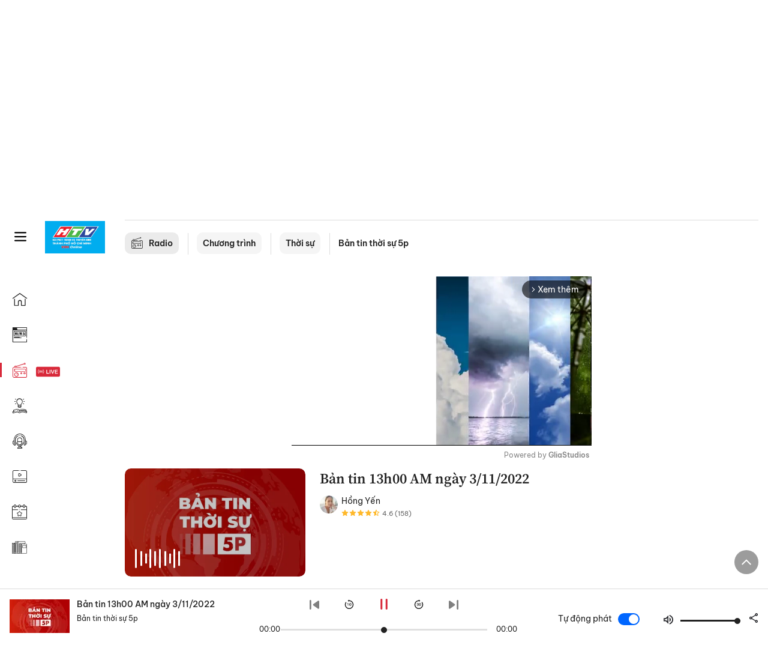

--- FILE ---
content_type: text/html; charset=utf-8
request_url: https://voh.com.vn/radio/ban-tin-thoi-su-5p/ban-tin-dau-gio-14221103000013760.html
body_size: 32909
content:
<!DOCTYPE html><html lang="vi"><head><meta charSet="utf-8"/><meta http-equiv="X-UA-Compatible" content="IE=edge"/><meta name="viewport" content="width=device-width, initial-scale=1.0, user-scalable=yes"/><meta name="theme-color" content="#000000"/><meta property="og:site_name" content="VOH"/><meta property="og:image:width" content="1200"/><meta property="og:image:height" content="630"/><meta property="og:type" content="article"/><meta name="twitter:card" content="summary"/><meta name="twitter:site" content="@tintucVOH"/><meta name="twitter:creator" content="@tintucVOH"/><meta name="copyright" content="VOH Online"/><meta property="article:publisher" content="https://www.facebook.com/RadioVOH"/><meta property="fb:app_id" content="199438930441095"/><meta property="fb:app_id" content="199438930441095"/><meta property="fb:pages" content="1564798427085684"/><meta name="robots" content="index, follow"/><link rel="shortcut icon" href="/favicon.ico"/><link rel="dns-prefetch" href="https://cdn.voh.com.vn"/><link rel="dns-prefetch" href="https://data.voh.com.vn"/><link rel="dns-prefetch" href="https://strm.voh.com.vn"/><link rel="dns-prefetch" href="https://img.voh.com.vn"/><link rel="dns-prefetch" href="https://www.googletagservices.com"/><link rel="dns-prefetch" href="https://stats.g.doubleclick.net"/><link rel="dns-prefetch" href="https://pagead2.googlesyndication.com"/><link rel="dns-prefetch" href="https://adservice.google.com.vn"/><link rel="dns-prefetch" href="https://www.google.com.vn"/><link rel="dns-prefetch" href="https://www.google.com"/><link rel="dns-prefetch" href="https://adservice.google.com"/><link rel="dns-prefetch" href="https://googleads.g.doubleclick.net"/><link rel="dns-prefetch" href="https://securepubads.g.doubleclick.net"/><link rel="dns-prefetch" href="https://partner.googleadservices.com"/><link rel="dns-prefetch" href="https://fonts.googleapis.com"/><link rel="preconnect" href="https://fonts.gstatic.com"/><link rel="dns-prefetch" href="https://cdn.ampproject.org"/><link rel="dns-prefetch" href="https://www.google-analytics.com"/><link rel="dns-prefetch" href="https://ssp.tenmax.io"/><link rel="dns-prefetch" href="https://static.doubleclick.net  "/><link rel="dns-prefetch" href="https://connect.facebook.net  "/><meta name="clckd" content="b1e4c22e9287308f1ec690ee36c52eb9"/><meta name="propeller" content="267966d4f59bdd55988ef1d0b00a5292"/><meta name="dailymotion-domain-verification" content="dme2ruwxmdkqwypm9"/><title>Bản tin 13h00 AM ngày 3/11/2022</title><meta name="title" content="Bản tin 13h00 AM ngày 3/11/2022"/><meta property="og:url" content="https://voh.com.vn/radio/ban-tin-thoi-su-5p/ban-tin-dau-gio-14221103000013760.html"/><link rel="canonical" href="https://voh.com.vn/radio/ban-tin-thoi-su-5p/ban-tin-dau-gio-14221103000013760.html"/><meta name="description" content="Thủ tướng Chính phủ Phạm Minh Chính dự và phát biểu tại Lễ công bố sản phẩm đạt Thương hiệu quốc gia Việt Nam 2022. Biểu dương và chúc mừng 172 doanh nghiệp có 325 sản phẩm đạt Thương hiệu quốc gia Việt Nam năm 2022."/><meta name="keywords" content=""/><meta name="news_keywords" content=""/><meta property="og:title" content="Bản tin 13h00 AM ngày 3/11/2022"/><meta property="og:description" content="Thủ tướng Chính phủ Phạm Minh Chính dự và phát biểu tại Lễ công bố sản phẩm đạt Thương hiệu quốc gia Việt Nam 2022. Biểu dương và chúc mừng 172 doanh nghiệp có 325 sản phẩm đạt Thương hiệu quốc gia Việt Nam năm 2022."/><meta property="og:image" content="https://image1.voh.com.vn/vohpodcast/guests/2023/02/17/ban-tin-thoi-su-5p-mac-dinh_20230217163245.jpg"/><meta name="twitter:title" content="Bản tin 13h00 AM ngày 3/11/2022"/><meta name="twitter:description" content="Thủ tướng Chính phủ Phạm Minh Chính dự và phát biểu tại Lễ công bố sản phẩm đạt Thương hiệu quốc gia Việt Nam 2022. Biểu dương và chúc mừng 172 doanh nghiệp có 325 sản phẩm đạt Thương hiệu quốc gia Việt Nam năm 2022."/><meta name="twitter:image" content="https://image1.voh.com.vn/vohpodcast/guests/2023/02/17/ban-tin-thoi-su-5p-mac-dinh_20230217163245.jpg"/><script type="application/ld+json">{"@context":"http://schema.org","@type":"WebPage","headline":"Bản tin 13h00 AM ngày 3/11/2022","description":"Thủ tướng Chính phủ Phạm Minh Chính dự và phát biểu tại Lễ công bố sản phẩm đạt Thương hiệu quốc gia Việt Nam 2022. Biểu dương và chúc mừng 172 doanh nghiệp có 325 sản phẩm đạt Thương hiệu quốc gia Việt Nam năm 2022.","datePublished":"2022-11-03T13:05:00+07:00","mainEntityOfPage":{"@type":"WebPage","@id":"https://voh.com.vn/radio/ban-tin-thoi-su-5p/ban-tin-dau-gio-14221103000013760.html"},"image":{"@type":"ImageObject","url":"https://image1.voh.com.vn/vohpodcast/guests/2023/02/17/ban-tin-thoi-su-5p-mac-dinh_20230217163245.jpg"},"author":{"@type":"Person","name":"VOH"},"publisher":{"@type":"Organization","name":"VOH","logo":{"@type":"ImageObject","url":"https://voh.com.vn/images/logo-voh-schema.png"}}}</script><meta name="next-head-count" content="56"/><link data-next-font="size-adjust" rel="preconnect" href="/" crossorigin="anonymous"/><link rel="preload" href="/_next/static/css/e9b2e15701e90a3e.css" as="style"/><link rel="stylesheet" href="/_next/static/css/e9b2e15701e90a3e.css" data-n-g=""/><link rel="preload" href="/_next/static/css/72f4262bf451051e.css" as="style"/><link rel="stylesheet" href="/_next/static/css/72f4262bf451051e.css" data-n-p=""/><noscript data-n-css=""></noscript><script defer="" nomodule="" src="/_next/static/chunks/polyfills-78c92fac7aa8fdd8.js"></script><script defer="" src="/_next/static/chunks/9686.924d31933b62d1f4.js"></script><script defer="" src="/_next/static/chunks/7949.39f1531868cc2a84.js"></script><script defer="" src="/_next/static/chunks/6426.bb99f56214266391.js"></script><script defer="" src="/_next/static/chunks/7717.53a1a2187f0c9981.js"></script><script defer="" src="/_next/static/chunks/9785.db6fa370ba9c8246.js"></script><script defer="" src="/_next/static/chunks/6812.5a8f213b8bfaee01.js"></script><script src="/_next/static/chunks/webpack-aabc4f107b682611.js" defer=""></script><script src="/_next/static/chunks/framework-aec4381329cec0e4.js" defer=""></script><script src="/_next/static/chunks/main-779723b3708b2682.js" defer=""></script><script src="/_next/static/chunks/pages/_app-554b4ae6c73a899a.js" defer=""></script><script src="/_next/static/chunks/2115-034ed500c8e03e2d.js" defer=""></script><script src="/_next/static/chunks/2998-8e0a705f6d19c8a2.js" defer=""></script><script src="/_next/static/chunks/7185-b7b8374817639132.js" defer=""></script><script src="/_next/static/chunks/3632-bf649645ef332731.js" defer=""></script><script src="/_next/static/chunks/pages/radios/radio-detail-a9fbc8e5100e31b2.js" defer=""></script><script src="/_next/static/9nJDMe4Va6ROcYeoPIBai/_buildManifest.js" defer=""></script><script src="/_next/static/9nJDMe4Va6ROcYeoPIBai/_ssgManifest.js" defer=""></script></head><body><div id="__next"><script>var arfAsync = arfAsync || [];</script><style>
    #nprogress {
      pointer-events: none;
    }
    #nprogress .bar {
      background: #d8293a;
      position: fixed;
      z-index: 9999;
      top: 0;
      left: 0;
      width: 100%;
      height: 3px;
    }
    #nprogress .peg {
      display: block;
      position: absolute;
      right: 0px;
      width: 100px;
      height: 100%;
      box-shadow: 0 0 10px #d8293a, 0 0 5px #d8293a;
      opacity: 1;
      -webkit-transform: rotate(3deg) translate(0px, -4px);
      -ms-transform: rotate(3deg) translate(0px, -4px);
      transform: rotate(3deg) translate(0px, -4px);
    }
    #nprogress .spinner {
      display: block;
      position: fixed;
      z-index: 1031;
      top: 15px;
      right: 15px;
    }
    #nprogress .spinner-icon {
      width: 18px;
      height: 18px;
      box-sizing: border-box;
      border: solid 2px transparent;
      border-top-color: #d8293a;
      border-left-color: #d8293a;
      border-radius: 50%;
      -webkit-animation: nprogresss-spinner 400ms linear infinite;
      animation: nprogress-spinner 400ms linear infinite;
    }
    .nprogress-custom-parent {
      overflow: hidden;
      position: relative;
    }
    .nprogress-custom-parent #nprogress .spinner,
    .nprogress-custom-parent #nprogress .bar {
      position: absolute;
    }
    @-webkit-keyframes nprogress-spinner {
      0% {
        -webkit-transform: rotate(0deg);
      }
      100% {
        -webkit-transform: rotate(360deg);
      }
    }
    @keyframes nprogress-spinner {
      0% {
        transform: rotate(0deg);
      }
      100% {
        transform: rotate(360deg);
      }
    }
  </style><div class="Toastify"></div><div class="adstop" style="height:260px"></div><div class="header-pannel"><div class="site-header-mobi"><a title="VOH Online" id="Radio_Header_LogoMobile" class="header-logo" href="/"><img alt="VOH Online" loading="lazy" width="49" height="28" decoding="async" data-nimg="1" style="color:transparent" src="/images/Logo-VOH.jpg"/></a><span class="menu-all" id="All_Menu-chi-tiet-mobile_Button"><svg xmlns="http://www.w3.org/2000/svg" id="All_Menu-chi-tiet-mobile_Button-lv2" width="20" height="20" viewBox="1 1 16 16" xml:space="preserve"><path d="M17 3.695a.887.887 0 0 1-.889.888H1.89a.89.89 0 0 1-.001-1.778h14.222a.89.89 0 0 1 .889.89zm0 5.333a.887.887 0 0 1-.889.888H1.89A.888.888 0 0 1 1 9.028a.89.89 0 0 1 .89-.889h14.222c.491 0 .888.399.888.889zm0 5.278a.89.89 0 0 1-.889.89H1.89a.89.89 0 0 1-.001-1.78h14.222a.89.89 0 0 1 .889.89z" fill=""></path></svg></span><span class="m-search" id="All_Search-mobile_Button"><svg xmlns="http://www.w3.org/2000/svg" id="All_Search-mobile_Button-lv2" width="16" height="16" viewBox="0 0 16 16" xml:space="preserve"><path fill="" d="M.003 6.421C0 3.191 2.341.492 5.46.061c3.354-.464 6.522 1.8 7.124 5.106.306 1.67-.006 3.229-.931 4.656-.108.169-.085.255.048.386 1.318 1.311 2.631 2.625 3.943 3.939.313.312.439.681.297 1.104a1.035 1.035 0 0 1-.859.729c-.387.063-.694-.094-.963-.361-1.295-1.299-2.598-2.594-3.888-3.896-.153-.154-.251-.173-.442-.05-3.785 2.437-8.781.308-9.673-4.116a4.887 4.887 0 0 1-.113-1.137zm6.33 4.779c2.672.005 4.859-2.168 4.866-4.832.006-2.674-2.162-4.863-4.827-4.871-2.685-.007-4.873 2.166-4.876 4.844-.003 2.671 2.171 4.854 4.837 4.859z"></path></svg></span><span class="m-menu m-ic-menu " id="All_Menu-section-expand-mobile_Button"><svg xmlns="http://www.w3.org/2000/svg" class="m-ic-down fx-down" id="All_Menu-section-expand-mobile_Button-lv2" width="20" height="20" viewBox="2 -4.5 16 16" xml:space="preserve"><path fill="" d="M9.994 5.018C8.394 3.42 6.754 1.779 5.095.12L4 1.162l5.994 5.994L16 1.154c-.333-.332-.7-.702-1.067-1.072L9.994 5.018z"></path></svg></span><span data-toggle-target="#_pop_login" class="m-btn-popup btn-popup bg-dk"><span class="account-photo"><img alt="name" loading="lazy" width="60" height="60" decoding="async" data-nimg="1" style="color:transparent;object-fit:cover" src="https://image.voh.com.vn/voh/image/2024/05/17/default-avatar-141625.png"/></span></span><div class="mobi-menubar" style="display:none"><div class="flex-mobi"><ul class="nav-mobi"><li><a title="Trang chủ" id="Radio_Nav-Header_Item1" class="" href="/"><i class="icvoh icon-home"></i> <!-- -->Trang chủ</a></li><li><a title="Tin Tức" id="Radio_Nav-Header_Item2" class="" href="/tin-tuc-01230731000000001.html"><i class="icvoh icon-news"></i> <!-- -->Tin Tức</a></li><li><a title="Radio" id="Radio_Nav-Header_Item3" class="active" href="/radio-01240711000000003.html"><i class="icvoh icvoh icon-radio"></i> <!-- -->Radio</a></li><li><a title="Kiến thức" id="Radio_Nav-Header_Item4" class="" href="/kien-thuc-01230804000000001.html"><i class="icvoh icon-kienthuc"></i> <!-- -->Kiến thức</a></li><li><a title="Podcast" id="Radio_Nav-Header_Item5" target="_blank" class="" href="/podcast-01240416000000004.html"><i class="icvoh icon-podcast"></i> <!-- -->Podcast</a></li><li><a title="Video" id="Radio_Nav-Header_Item6" target="_blank" class="" href="/video-01240116000000005.html"><i class="icvoh icon-video"></i> <!-- -->Video</a></li><li><a title="Sự kiện" id="Radio_Nav-Header_Item7" target="_blank" class="" href="/su-kien-01241120000000006.html"><svg width="22" height="22" viewBox="0 0 25 25" fill="none" xmlns="http://www.w3.org/2000/svg"><g clip-path="url(#a)"><path d="M23.333 2.917H1.667c-.69 0-1.25.56-1.25 1.25v16.666c0 .69.56 1.25 1.25 1.25h21.666c.69 0 1.25-.56 1.25-1.25V4.167c0-.69-.56-1.25-1.25-1.25Z" stroke="#222"></path><path d="M23.333 2.917H1.667c-.69 0-1.25.56-1.25 1.25v19.166c0 .69.56 1.25 1.25 1.25h21.666c.69 0 1.25-.56 1.25-1.25V4.167c0-.69-.56-1.25-1.25-1.25Z" stroke="#222"></path><path d="M6.25 1.667a1.25 1.25 0 0 0-2.5 0v2.5a1.25 1.25 0 1 0 2.5 0zm7.5 0a1.25 1.25 0 1 0-2.5 0v2.5a1.25 1.25 0 1 0 2.5 0zm7.5 0a1.25 1.25 0 1 0-2.5 0v2.5a1.25 1.25 0 1 0 2.5 0z" fill="#fff" stroke="#222"></path><path d="M10 9.167a.417.417 0 0 0 0-.833zm-9.167 0H10v-.833H.833zm14.167 0a.417.417 0 0 1 0-.833zm9.167 0H15v-.833h9.167zm-11.667 0a.417.417 0 1 0 0-.833.417.417 0 0 0 0 .833" fill="#222"></path><path d="M11.975 18.385c.321-.161.691-.146 1.018-.014l.016.006.016.008 1.639.823c.139.07.27.047.369-.027a.39.39 0 0 0 .146-.38l-.288-1.783a1.11 1.11 0 0 1 .303-1.025l1.301-1.307c.215-.216.077-.59-.204-.633h-.003l-1.783-.291-.008-.001-.007-.002c-.325-.065-.705-.27-.871-.665l-.813-1.633-.006-.013-.005-.012a.29.29 0 0 0-.277-.186.36.36 0 0 0-.324.21l-.82 1.646-.006.014-.008.013c-.15.251-.436.614-.893.633l-1.755.286H8.71c-.28.044-.419.418-.204.634l1.301 1.307c.31.312.31.703.309.927v.06l-.005.032-.289 1.79a.39.39 0 0 0 .147.378c.098.075.23.098.369.028zm0 0 .188.356" stroke="#222"></path></g><defs><clipPath id="a"><path fill="#fff" d="M0 0h25v25H0z"></path></clipPath></defs></svg> <!-- -->Sự kiện</a></li><li><a title="WebStories" id="Radio_Nav-Header_Item8" class="" href="/web-story-01230731000000001.html"><svg xmlns="http://www.w3.org/2000/svg" xmlns:xlink="http://www.w3.org/1999/xlink" fill="#000000" width="24" height="24" version="1.1" viewBox="0 0 487.867 487.867" xml:space="preserve"><path d="M52.596,170.037H28.798c-2.762,0-5,2.238-5,5v239.012c0,2.762,2.238,5,5,5h23.798c2.762,0,5-2.238,5-5V175.037  C57.596,172.275,55.357,170.037,52.596,170.037z M47.596,409.049H33.798V180.037h13.798V409.049z M52.596,122.447H28.798  c-2.762,0-5,2.238-5,5v23.792c0,2.762,2.238,5,5,5h23.798c2.762,0,5-2.238,5-5v-23.792  C57.596,124.686,55.357,122.447,52.596,122.447z M47.596,146.239H33.798v-13.792h13.798V146.239z M165.237,128.703h-27.556  c-2.762,0-5,2.238-5,5v276.749c0,2.762,2.238,5,5,5h27.556c2.762,0,5-2.238,5-5V133.703  C170.237,130.941,167.999,128.703,165.237,128.703z M160.237,405.452h-17.556V138.703h17.556V405.452z M165.237,73.6h-27.556  c-2.762,0-5,2.238-5,5v27.548c0,2.762,2.238,5,5,5h27.556c2.762,0,5-2.238,5-5V78.6C170.237,75.838,167.999,73.6,165.237,73.6z   M160.237,101.147h-17.556V83.6h17.556V101.147z M467.144,131.27h-31.132V71.226c0-13.885-11.297-25.182-25.182-25.182H110.127  c-2.762,0-5,2.238-5,5v47.605H5c-2.762,0-5,2.238-5,5v333.174c0,2.762,2.238,5,5,5h105.127h122.744h234.272  c11.427,0,20.724-9.297,20.724-20.724V151.993C487.867,140.566,478.57,131.27,467.144,131.27z M426.012,71.226v60.044h-15.856  v-25.114c0-2.762-2.238-5-5-5H252.504c-2.762,0-5,2.238-5,5v25.114h-14.633c-2.762,0-5,2.238-5,5v295.554h-8.311v-8.777  c0-2.762-2.238-5-5-5s-5,2.238-5,5v8.777h-12.192V56.044h12.192v342.768c0,2.762,2.238,5,5,5s5-2.238,5-5V56.044h191.27  C419.201,56.044,426.012,62.854,426.012,71.226z M257.504,131.27v-20.114h142.651v20.114H257.504z M105.127,431.823h-4.934v-6.899  c0-2.762-2.238-5-5-5s-5,2.238-5,5v6.899h-9.167V108.649h9.167v295.346c0,2.762,2.238,5,5,5s5-2.238,5-5V108.649h4.934V431.823z   M10,108.649h61.026v323.174H10V108.649z M115.127,56.044h72.241v375.779h-72.241V56.044z M237.871,141.27h54.072v290.554h-54.072  V141.27z M477.867,421.1c0,5.913-4.811,10.724-10.724,10.724h-147.91v-5.734c0-2.762-2.238-5-5-5s-5,2.238-5,5v5.734h-7.29V141.27  h7.29v265.939c0,2.762,2.238,5,5,5s5-2.238,5-5V141.27h111.769c0.003,0,0.006,0.001,0.01,0.001s0.006-0.001,0.01-0.001h36.122  c5.913,0,10.724,4.811,10.724,10.724V421.1z M275.807,195.668h-21.468c-2.762,0-5,2.238-5,5v215.61c0,2.762,2.238,5,5,5h21.468  c2.762,0,5-2.238,5-5v-215.61C280.807,197.906,278.568,195.668,275.807,195.668z M270.807,411.278h-11.468v-205.61h11.468V411.278z   M275.807,152.737h-21.468c-2.762,0-5,2.238-5,5v21.462c0,2.762,2.238,5,5,5h21.468c2.762,0,5-2.238,5-5v-21.462  C280.807,154.976,278.568,152.737,275.807,152.737z M270.807,174.199h-11.468v-11.462h11.468V174.199z M462.723,174.206H343.794  c-2.762,0-5,2.238-5,5v75.132c0,2.762,2.238,5,5,5h118.929c2.762,0,5-2.238,5-5v-75.132  C467.723,176.444,465.484,174.206,462.723,174.206z M457.723,249.338H348.794v-65.132h108.929V249.338z"></path></svg> <!-- -->WebStories</a></li></ul></div></div></div></div><div class="site-header "><div class="header-voh"><a title="" id="Radio_Header_Logo" class="header-logo" href="/"><img alt="logo" loading="lazy" width="100" height="54" decoding="async" data-nimg="1" style="color:transparent" src="/images/Logo-VOH.jpg"/></a><span class="menu-all" id="All_Menu-chi-tiet-pc_Button"><svg xmlns="http://www.w3.org/2000/svg" id="All_Menu-chi-tiet-pc_Button-lv2" width="20" height="20" viewBox="1 1 16 16" xml:space="preserve"><path d="M17 3.695a.887.887 0 0 1-.889.888H1.89a.89.89 0 0 1-.001-1.778h14.222a.89.89 0 0 1 .889.89zm0 5.333a.887.887 0 0 1-.889.888H1.89A.888.888 0 0 1 1 9.028a.89.89 0 0 1 .89-.889h14.222c.491 0 .888.399.888.889zm0 5.278a.89.89 0 0 1-.889.89H1.89a.89.89 0 0 1-.001-1.78h14.222a.89.89 0 0 1 .889.89z" fill=""></path></svg></span></div><div class="navigation-left"><ul class="nav-left"><li><a title="Trang chủ" id="Radio_Menu-trai_Label-text-1" class="nav-menu-cat " href="/"><i class="icvoh icon-home"></i></a></li><li><a title="Tin Tức" id="Radio_Menu-trai_Label-text-2" class="nav-menu-cat " href="/tin-tuc-01230731000000001.html"><i class="icvoh icon-news"></i></a></li><li><a title="Radio" id="Radio_Menu-trai_Label-text-3" class="nav-menu-cat active" href="/radio-01240711000000003.html"><i class="icvoh icvoh icon-radio"></i></a></li><li><a title="Kiến thức" id="Radio_Menu-trai_Label-text-4" class="nav-menu-cat " href="/kien-thuc-01230804000000001.html"><i class="icvoh icon-kienthuc"></i></a></li><li><a title="Podcast" id="Radio_Menu-trai_Label-text-5" class="nav-menu-cat " href="/podcast-01240416000000004.html"><i class="icvoh icon-podcast"></i></a></li><li><a title="Video" id="Radio_Menu-trai_Label-text-6" class="nav-menu-cat " href="/video-01240116000000005.html"><i class="icvoh icon-video"></i></a></li><li><a title="Sự kiện" id="Radio_Menu-trai_Label-text-7" class="nav-menu-cat " href="/su-kien-01241120000000006.html"><svg width="25" height="25" viewBox="0 0 25 25" fill="none" xmlns="http://www.w3.org/2000/svg"><g clip-path="url(#a)"><path d="M23.333 2.917H1.667c-.69 0-1.25.56-1.25 1.25v16.666c0 .69.56 1.25 1.25 1.25h21.666c.69 0 1.25-.56 1.25-1.25V4.167c0-.69-.56-1.25-1.25-1.25Z" stroke="#222"></path><path d="M23.333 2.917H1.667c-.69 0-1.25.56-1.25 1.25v19.166c0 .69.56 1.25 1.25 1.25h21.666c.69 0 1.25-.56 1.25-1.25V4.167c0-.69-.56-1.25-1.25-1.25Z" stroke="#222"></path><path d="M6.25 1.667a1.25 1.25 0 0 0-2.5 0v2.5a1.25 1.25 0 1 0 2.5 0zm7.5 0a1.25 1.25 0 1 0-2.5 0v2.5a1.25 1.25 0 1 0 2.5 0zm7.5 0a1.25 1.25 0 1 0-2.5 0v2.5a1.25 1.25 0 1 0 2.5 0z" fill="#fff" stroke="#222"></path><path d="M10 9.167a.417.417 0 0 0 0-.833zm-9.167 0H10v-.833H.833zm14.167 0a.417.417 0 0 1 0-.833zm9.167 0H15v-.833h9.167zm-11.667 0a.417.417 0 1 0 0-.833.417.417 0 0 0 0 .833" fill="#222"></path><path d="M11.975 18.385c.321-.161.691-.146 1.018-.014l.016.006.016.008 1.639.823c.139.07.27.047.369-.027a.39.39 0 0 0 .146-.38l-.288-1.783a1.11 1.11 0 0 1 .303-1.025l1.301-1.307c.215-.216.077-.59-.204-.633h-.003l-1.783-.291-.008-.001-.007-.002c-.325-.065-.705-.27-.871-.665l-.813-1.633-.006-.013-.005-.012a.29.29 0 0 0-.277-.186.36.36 0 0 0-.324.21l-.82 1.646-.006.014-.008.013c-.15.251-.436.614-.893.633l-1.755.286H8.71c-.28.044-.419.418-.204.634l1.301 1.307c.31.312.31.703.309.927v.06l-.005.032-.289 1.79a.39.39 0 0 0 .147.378c.098.075.23.098.369.028zm0 0 .188.356" stroke="#222"></path></g><defs><clipPath id="a"><path fill="#fff" d="M0 0h25v25H0z"></path></clipPath></defs></svg></a></li><li><a title="WebStories" id="Radio_Menu-trai_Label-text-8" class="nav-menu-cat " href="/web-story-01230731000000001.html"><svg xmlns="http://www.w3.org/2000/svg" xmlns:xlink="http://www.w3.org/1999/xlink" fill="#000000" width="25" height="25" version="1.1" viewBox="0 0 487.867 487.867" xml:space="preserve"><path d="M52.596,170.037H28.798c-2.762,0-5,2.238-5,5v239.012c0,2.762,2.238,5,5,5h23.798c2.762,0,5-2.238,5-5V175.037  C57.596,172.275,55.357,170.037,52.596,170.037z M47.596,409.049H33.798V180.037h13.798V409.049z M52.596,122.447H28.798  c-2.762,0-5,2.238-5,5v23.792c0,2.762,2.238,5,5,5h23.798c2.762,0,5-2.238,5-5v-23.792  C57.596,124.686,55.357,122.447,52.596,122.447z M47.596,146.239H33.798v-13.792h13.798V146.239z M165.237,128.703h-27.556  c-2.762,0-5,2.238-5,5v276.749c0,2.762,2.238,5,5,5h27.556c2.762,0,5-2.238,5-5V133.703  C170.237,130.941,167.999,128.703,165.237,128.703z M160.237,405.452h-17.556V138.703h17.556V405.452z M165.237,73.6h-27.556  c-2.762,0-5,2.238-5,5v27.548c0,2.762,2.238,5,5,5h27.556c2.762,0,5-2.238,5-5V78.6C170.237,75.838,167.999,73.6,165.237,73.6z   M160.237,101.147h-17.556V83.6h17.556V101.147z M467.144,131.27h-31.132V71.226c0-13.885-11.297-25.182-25.182-25.182H110.127  c-2.762,0-5,2.238-5,5v47.605H5c-2.762,0-5,2.238-5,5v333.174c0,2.762,2.238,5,5,5h105.127h122.744h234.272  c11.427,0,20.724-9.297,20.724-20.724V151.993C487.867,140.566,478.57,131.27,467.144,131.27z M426.012,71.226v60.044h-15.856  v-25.114c0-2.762-2.238-5-5-5H252.504c-2.762,0-5,2.238-5,5v25.114h-14.633c-2.762,0-5,2.238-5,5v295.554h-8.311v-8.777  c0-2.762-2.238-5-5-5s-5,2.238-5,5v8.777h-12.192V56.044h12.192v342.768c0,2.762,2.238,5,5,5s5-2.238,5-5V56.044h191.27  C419.201,56.044,426.012,62.854,426.012,71.226z M257.504,131.27v-20.114h142.651v20.114H257.504z M105.127,431.823h-4.934v-6.899  c0-2.762-2.238-5-5-5s-5,2.238-5,5v6.899h-9.167V108.649h9.167v295.346c0,2.762,2.238,5,5,5s5-2.238,5-5V108.649h4.934V431.823z   M10,108.649h61.026v323.174H10V108.649z M115.127,56.044h72.241v375.779h-72.241V56.044z M237.871,141.27h54.072v290.554h-54.072  V141.27z M477.867,421.1c0,5.913-4.811,10.724-10.724,10.724h-147.91v-5.734c0-2.762-2.238-5-5-5s-5,2.238-5,5v5.734h-7.29V141.27  h7.29v265.939c0,2.762,2.238,5,5,5s5-2.238,5-5V141.27h111.769c0.003,0,0.006,0.001,0.01,0.001s0.006-0.001,0.01-0.001h36.122  c5.913,0,10.724,4.811,10.724,10.724V421.1z M275.807,195.668h-21.468c-2.762,0-5,2.238-5,5v215.61c0,2.762,2.238,5,5,5h21.468  c2.762,0,5-2.238,5-5v-215.61C280.807,197.906,278.568,195.668,275.807,195.668z M270.807,411.278h-11.468v-205.61h11.468V411.278z   M275.807,152.737h-21.468c-2.762,0-5,2.238-5,5v21.462c0,2.762,2.238,5,5,5h21.468c2.762,0,5-2.238,5-5v-21.462  C280.807,154.976,278.568,152.737,275.807,152.737z M270.807,174.199h-11.468v-11.462h11.468V174.199z M462.723,174.206H343.794  c-2.762,0-5,2.238-5,5v75.132c0,2.762,2.238,5,5,5h118.929c2.762,0,5-2.238,5-5v-75.132  C467.723,176.444,465.484,174.206,462.723,174.206z M457.723,249.338H348.794v-65.132h108.929V249.338z"></path></svg></a></li></ul></div></div><div class="menu-main-all  "><span class="close-all">×</span><div class="w-main-all "><div class="bg-main-all"><div class="menu-header"><a title="Trang chủ" id="Radio_Menu-chi-tiet_Label-text" class="text-all" href="/">Trang chủ</a></div></div></div></div><div class="site-content false rdp"><main class="main"><div class="div-box-tieu-diem"><div class="div-tieu-diem  "><span class="btn-search" id="All_Search-pc_Button-lv2"><svg xmlns="http://www.w3.org/2000/svg" id="All_Search-pc_Button-lv3" width="20" height="20" viewBox="0 0 16 16" xml:space="preserve"><path fill="" d="M.003 6.421C0 3.191 2.341.492 5.46.061c3.354-.464 6.522 1.8 7.124 5.106.306 1.67-.006 3.229-.931 4.656-.108.169-.085.255.048.386 1.318 1.311 2.631 2.625 3.943 3.939.313.312.439.681.297 1.104a1.035 1.035 0 0 1-.859.729c-.387.063-.694-.094-.963-.361-1.295-1.299-2.598-2.594-3.888-3.896-.153-.154-.251-.173-.442-.05-3.785 2.437-8.781.308-9.673-4.116a4.887 4.887 0 0 1-.113-1.137zm6.33 4.779c2.672.005 4.859-2.168 4.866-4.832.006-2.674-2.162-4.863-4.827-4.871-2.685-.007-4.873 2.166-4.876 4.844-.003 2.671 2.171 4.854 4.837 4.859z"></path></svg></span></div><div class="search-box  "><span class="iconsearch"><svg xmlns="http://www.w3.org/2000/svg" width="20" height="20" viewBox="0 0 16 16" xml:space="preserve"><path fill="" d="M.003 6.421C0 3.191 2.341.492 5.46.061c3.354-.464 6.522 1.8 7.124 5.106.306 1.67-.006 3.229-.931 4.656-.108.169-.085.255.048.386 1.318 1.311 2.631 2.625 3.943 3.939.313.312.439.681.297 1.104a1.035 1.035 0 0 1-.859.729c-.387.063-.694-.094-.963-.361-1.295-1.299-2.598-2.594-3.888-3.896-.153-.154-.251-.173-.442-.05-3.785 2.437-8.781.308-9.673-4.116a4.887 4.887 0 0 1-.113-1.137zm6.33 4.779c2.672.005 4.859-2.168 4.866-4.832.006-2.674-2.162-4.863-4.827-4.871-2.685-.007-4.873 2.166-4.876 4.844-.003 2.671 2.171 4.854 4.837 4.859z"></path></svg></span><form><input class="input input-searh-text" type="text" name="q" placeholder="Tìm kiếm..." autoComplete="off" value=""/></form><span class="close-search-box">×</span></div><div class="col-right hidden-m"><div class="col-inline"><span data-toggle-target="#_pop_login" class="btn-popup bg-dk"><span class="account-photo"><img alt="name" loading="lazy" width="60" height="60" decoding="async" data-nimg="1" style="color:transparent;object-fit:cover" src="https://image.voh.com.vn/voh/image/2024/05/17/default-avatar-141625.png"/></span></span></div></div></div><div class="menu-category-3"><div class="bloc-breadcrumb"><a title="Radio" id="Radio_Menu-chuyen-muc_Section-chinh" class="crum-category-1" href="/radio-01240711000000003.html"><i class="icvoh icon-radio ic-category"></i> <!-- -->Radio</a><span class="crum-line"></span><a title="Chương trình" id="Radio_Menu-chuyen-muc_Item1-text" class="crum-category-2" href="/radio/chuong-trinh-07240711000000004.html">Chương trình</a><span class="crum-line"></span><a title="Thời sự" id="Radio_Menu-chuyen-muc_Item2-text" class="crum-category-2" href="/radio/tin-tuc-thoi-su-07220514000000001.html">Thời sự</a><span class="crum-line"></span><a title="Bản tin thời sự 5p" id="Radio_Menu-chuyen-muc_Cate-text" class="crum-category-3" href="/radio/ban-tin-thoi-su-5p-02220516000000016.html">Bản tin thời sự 5p</a></div></div><section class="section div-border"><div class="flex-sticky"><div class="content-center"><article class="post post-radio-article"><div class="block-radio-header"><figure class="post-thumb thumb-radio-article"><div class="post-image "><img alt="Bản tin 13h00 AM ngày 3/11/2022" loading="lazy" width="1" height="1" decoding="async" data-nimg="1" style="color:transparent" src="/images/thumb_no_img.jpg"/><span class="bg-opacity"></span><span class="icplay-live-radio" id="Radio_Thumbnail-play-pc-mobile_Button"><img alt="Article thumbnail" id=" Radio_Thumbnail-play-pc-mobile_Button-lv2" loading="lazy" width="100" height="100" decoding="async" data-nimg="1" style="color:transparent" src="/images/play1-bg.svg"/></span></div></figure><div class="post-inner-radio"><header class="entry-header"><h1 class="entry-title">Bản tin 13h00 AM ngày 3/11/2022</h1></header><div class="entry-meta"><div class="flex-rows" style="padding-bottom:15px"><div class="flex-item v-hover" id="Radio_Profile-pop-up-mobile_Item1-image-text"><div class="author-thumb-art" id="Radio_Profile-pop-up-mobile_Item1-image-text-lv1"><img alt="Hồng Yến" id="Radio_Profile-pop-up-mobile_Item1-image-text-lv2" loading="lazy" width="1" height="1" decoding="async" data-nimg="1" style="color:transparent" src="/images/thumb_no_img.jpg"/></div><div class="author-info"><div class="author-name-item">Hồng Yến</div><div class="row-rating-art"><div class="rate-tag"><span class="star-icons bg-star"><svg width="12" height="12" viewBox="0 0 8 8" fill="none" xmlns="http://www.w3.org/2000/svg"><path d="m4.003 6.3 1.73 1.045a.416.416 0 0 0 .62-.45L5.895 4.93l1.529-1.325a.417.417 0 0 0-.238-.73l-2.012-.17-.788-1.86a.417.417 0 0 0-.766 0L2.832 2.7.82 2.87a.416.416 0 0 0-.238.73l1.53 1.325-.46 1.966a.416.416 0 0 0 .622.45L4.003 6.3Z" fill="#FFB92C"></path></svg></span><span class="star-icons bg-star"><svg width="12" height="12" viewBox="0 0 8 8" fill="none" xmlns="http://www.w3.org/2000/svg"><path d="m4.003 6.3 1.73 1.045a.416.416 0 0 0 .62-.45L5.895 4.93l1.529-1.325a.417.417 0 0 0-.238-.73l-2.012-.17-.788-1.86a.417.417 0 0 0-.766 0L2.832 2.7.82 2.87a.416.416 0 0 0-.238.73l1.53 1.325-.46 1.966a.416.416 0 0 0 .622.45L4.003 6.3Z" fill="#FFB92C"></path></svg></span><span class="star-icons bg-star"><svg width="12" height="12" viewBox="0 0 8 8" fill="none" xmlns="http://www.w3.org/2000/svg"><path d="m4.003 6.3 1.73 1.045a.416.416 0 0 0 .62-.45L5.895 4.93l1.529-1.325a.417.417 0 0 0-.238-.73l-2.012-.17-.788-1.86a.417.417 0 0 0-.766 0L2.832 2.7.82 2.87a.416.416 0 0 0-.238.73l1.53 1.325-.46 1.966a.416.416 0 0 0 .622.45L4.003 6.3Z" fill="#FFB92C"></path></svg></span><span class="star-icons bg-star"><svg width="12" height="12" viewBox="0 0 8 8" fill="none" xmlns="http://www.w3.org/2000/svg"><path d="m4.003 6.3 1.73 1.045a.416.416 0 0 0 .62-.45L5.895 4.93l1.529-1.325a.417.417 0 0 0-.238-.73l-2.012-.17-.788-1.86a.417.417 0 0 0-.766 0L2.832 2.7.82 2.87a.416.416 0 0 0-.238.73l1.53 1.325-.46 1.966a.416.416 0 0 0 .622.45L4.003 6.3Z" fill="#FFB92C"></path></svg></span><span class="star-icons"><svg width="12" height="12" viewBox="0 0 8 8" fill="none" xmlns="http://www.w3.org/2000/svg"><path d="m7.19 2.767-2.016-.175L4.386.737a.417.417 0 0 0-.766 0l-.788 1.859-2.012.17a.416.416 0 0 0-.238.73l1.53 1.325-.46 1.966a.416.416 0 0 0 .622.45l1.729-1.041 1.73 1.046a.416.416 0 0 0 .62-.45L5.895 4.82l1.529-1.325a.416.416 0 0 0-.234-.73Zm-3.187 2.65V1.542l.712 1.683 1.825.158-1.383 1.2.417 1.784-1.571-.95Z" fill="#FFB92C"></path></svg></span></div><div class="rate-text">4.6<!-- --> (158)</div></div></div></div></div></div></div></div><div class="post-radio-meta"><div class="fr-left"><div class="item-inline"><span class="font-see"></span></div><div class="item-inline hidden-pc"><span class="dot-gray2"></span></div><div class="item-inline"><span class="font-date">Thứ Năm, 03/11/2022, 13:05 (GMT+7)</span></div></div><div class="fr-right"><div class="item-share-radio hidden-pc" id="Radio_Toolbar-share-mobile_Button-text"><a title="Chia sẻ" id="Radio_Toolbar-share-mobile_Button-text-lv2" class="font-share art-share" style="cursor:pointer" href="/radio/ban-tin-thoi-su-5p/ban-tin-dau-gio-14221103000013760.html#"><svg id="Radio_Toolbar-share-mobile_Button-text-lv3" width="20" height="20" viewBox="0 0 24 24" xmlns="http://www.w3.org/2000/svg"><path data-name="Rectangle 3" fill="none" d="M0 0h24v24H0z"></path><path d="M14 9V5l8 7-8 7v-4s-12-.931-12 4.737C2 8.4 14 9 14 9Z" fill="none" stroke="#000" stroke-miterlimit="10" stroke-width="1.5"></path></svg><span class="font-chiase" id="Radio_Toolbar-share-mobile_Button-text-lv4">Chia sẻ</span></a></div><div class="item-share-radio hidden-pc"><span class="gcs">|</span></div><div class="item-share-radio hidden-m"><div class="share-hover" id="Radio_Toolbar-share-pc_Button-text"><span class="font-share art-share2" id="Radio_Toolbar-share-pc_Button-text-lv2"><svg id="Radio_Toolbar-share-pc_Button-text-lv3" width="18" height="19" viewBox="0 0 18 19" fill="none" xmlns="http://www.w3.org/2000/svg"><path fill-rule="evenodd" clip-rule="evenodd" d="M7.961 1.162a.625.625 0 0 1-.62.63c-1.424.012-2.474.058-3.287.218-.796.156-1.32.411-1.723.815-.475.475-.748 1.118-.891 2.183-.146 1.084-.147 2.508-.147 4.49s.001 3.406.147 4.49c.143 1.066.416 1.708.89 2.183s1.118.747 2.184.89c1.083.146 2.507.148 4.49.148 1.982 0 3.406-.002 4.49-.147 1.065-.144 1.707-.416 2.182-.891.404-.404.66-.927.816-1.723.16-.813.206-1.863.218-3.288a.625.625 0 0 1 1.25.01c-.012 1.42-.057 2.578-.241 3.518-.188.958-.528 1.736-1.159 2.367-.746.746-1.696 1.084-2.9 1.245-1.177.159-2.684.159-4.609.159h-.095c-1.925 0-3.432 0-4.609-.159-1.204-.161-2.154-.5-2.9-1.245S.363 15.359.2 14.155C.043 12.978.043 11.47.043 9.546V9.45c0-1.924 0-3.432.158-4.608.162-1.205.5-2.155 1.246-2.9.63-.632 1.408-.972 2.366-1.16.941-.183 2.098-.228 3.518-.24a.625.625 0 0 1 .63.62m4.765-.437a.625.625 0 0 1 .884 0l4.167 4.167a.625.625 0 0 1 0 .884L13.61 9.942a.625.625 0 1 1-.884-.884l3.1-3.1h-5.158c-1.293 0-2.056.632-2.323.9l-.16.161-.16.158c-.268.267-.899 1.03-.899 2.323V12a.625.625 0 1 1-1.25 0V9.5c0-1.736.856-2.8 1.268-3.209l.159-.158.156-.157c.41-.411 1.472-1.267 3.209-1.267h5.158l-3.1-3.1a.625.625 0 0 1 0-.884" fill="#111"></path></svg> Chia sẻ</span><div class="hover-spotlight-share"><button id="Radio_Toolbar-share-facebook-pc_Button" title="Chia sẻ lên Facebook" aria-label="facebook" class="react-share__ShareButton share-button-fb" style="background-color:transparent;border:none;padding:0;font:inherit;color:inherit;cursor:pointer">Facebook</button><a id="Radio_Toolbar-copy-link-pc_Button" style="cursor:pointer" href="/radio/ban-tin-thoi-su-5p/ban-tin-dau-gio-14221103000013760.html#">Copy</a></div></div></div><div class="item-share-radio hidden-m"><span class="gcs">|</span></div><div class="item-share-radio" id="Radio_Toolbar-like-pc_Button"><span class="font-share art-like" id="Radio_Toolbar-like-pc_Button-lv2"><svg xmlns="http://www.w3.org/2000/svg" id="Radio_Toolbar-like-pc_Button-lv3" width="20" height="20" fill="none" viewBox="0 0 20 20"><path fill="currentColor" d="M18.214 11.199a3.7 3.7 0 0 0 .536-1.947c0-1.719-1.454-3.343-3.352-3.343h-1.425a5 5 0 0 0 .346-1.818C14.318 1.248 12.846 0 10.597 0 8.19 0 8.328 3.708 7.794 4.242c-.889.889-1.938 2.596-2.686 3.258H1.25C.56 7.5 0 8.06 0 8.75v9.375c0 .69.56 1.25 1.25 1.25h2.5a1.25 1.25 0 0 0 1.21-.936c1.739.039 2.932 1.56 6.945 1.56h.868c3.012 0 4.374-1.54 4.412-3.724.52-.72.793-1.684.677-2.617a3.63 3.63 0 0 0 .351-2.461M15.801 13.3c.491.825.049 1.93-.545 2.249.301 1.905-.688 2.574-2.075 2.574h-1.477c-2.798 0-4.611-1.477-6.705-1.477V9.375h.427c1.108 0 2.655-2.769 3.693-3.807 1.108-1.108.739-2.954 1.477-3.693 1.846 0 1.846 1.288 1.846 2.216 0 1.53-1.108 2.216-1.108 3.693h4.062c.825 0 1.474.739 1.477 1.477s-.501 1.477-.87 1.477c.527.569.639 1.767-.204 2.563M3.438 16.875a.938.938 0 1 1-1.876 0 .938.938 0 0 1 1.876 0"></path></svg> </span></div><div class="item-share-radio" id="Radio_Toolbar-dislike-pc_Button"><span class="font-share art-disliked" id="Radio_Toolbar-dislike-pc_Button-lv2"><svg xmlns="http://www.w3.org/2000/svg" id="Radio_Toolbar-dislike-pc_Button-lv3" width="20" height="20" fill="none" viewBox="0 0 20 20" transform=""><path fill="currentColor" d="M18.214 8.801a3.63 3.63 0 0 0-.351-2.461 3.77 3.77 0 0 0-.677-2.617C17.148 1.54 15.786 0 12.773 0h-.868C7.859 0 6.601 1.563 5 1.563h-.424a1.25 1.25 0 0 0-.826-.313h-2.5C.56 1.25 0 1.81 0 2.5v9.375c0 .69.56 1.25 1.25 1.25h2.5c.463 0 .866-.251 1.082-.625h.275c.748.662 1.797 2.369 2.686 3.258.534.534.397 4.242 2.803 4.242 2.249 0 3.721-1.248 3.721-4.091a5 5 0 0 0-.346-1.818h1.425c1.899 0 3.352-1.624 3.352-3.343a3.7 3.7 0 0 0-.536-1.947M2.5 11.563a.938.938 0 1 1 0-1.876.938.938 0 0 1 0 1.876m12.898.654h-4.062c0 1.477 1.108 2.163 1.108 3.693 0 .928 0 2.216-1.846 2.216-.739-.739-.37-2.585-1.477-3.693-1.039-1.039-2.587-3.808-3.694-3.808H5V3.353c2.094 0 3.906-1.477 6.705-1.477h1.477c1.387 0 2.376.669 2.075 2.574.594.319 1.035 1.423.545 2.249.843.796.73 1.995.204 2.563.369 0 .873.739.87 1.477s-.653 1.477-1.477 1.477"></path></svg></span></div></div></div><div class="post-radio-intro"><div class="table-intro"><div class="bg_intro  Radio_Spotlight-0" id="Radio_Spotlight-play-pc-mobile_Item1-text"><div class="intro-td1 w-min" id="Radio_Spotlight-play-pc-mobile_Item1-text-lv2-1">00:00<!-- --> </div><div class="intro-td2" id="Radio_Spotlight-play-pc-mobile_Item1-text-lv2-2">Nội dung 0</div><div class="intro-td3" id="Radio_Spotlight-play-pc-mobile_Item1-text-lv2-3"></div></div></div></div><div class="div-line mgb8"></div><div class="post-radio-body"><p>03 thg 11, 2022 | BẢN TIN THỜI SỰ 5P - Thủ tướng Chính phủ Phạm Minh Chính dự và phát biểu tại Lễ công bố sản phẩm đạt Thương hiệu quốc gia Việt Nam 2022. Biểu dương và chúc mừng 172 doanh nghiệp có 325 sản phẩm đạt Thương hiệu quốc gia Việt Nam năm 2022.</p></div><div class="div-line mgb0px"></div></article><section class="section div-border"><header class="section-header-csk"><h2 class="headding-title-csk">CÁC SỐ KHÁC</h2></header><div class="section-content"><div class="layout-csk"><article class="post post-radio-list"><figure class="post-thumb thumb-l-134"><a title="Bản tin thời sự 09 giờ ngày 31/12/2025" id="Radio_Goi-y-cung-chuyen-muc_Item1-image" class="post-image" href="/radio/ban-tin-thoi-su-5p/ban-tin-thoi-su-09-gio-ngay-31-12-2025-14251231000099884.html"><img alt="Bản tin thời sự 09 giờ ngày 31/12/2025" loading="lazy" width="1" height="1" decoding="async" data-nimg="1" style="color:transparent" src="/images/thumb_no_img.jpg"/></a></figure><div class="post-inner grid"><header class="entry-header"><h3 class="entry-title"><a title="Bản tin thời sự 09 giờ ngày 31/12/2025" id="Radio_Goi-y-cung-chuyen-muc_Item1-text" href="/radio/ban-tin-thoi-su-5p/ban-tin-thoi-su-09-gio-ngay-31-12-2025-14251231000099884.html"><svg xmlns="http://www.w3.org/2000/svg" width="15" height="15" viewBox="0 0 15 15" fill="none"><path fill-rule="evenodd" clip-rule="evenodd" d="M7.5 0C3.357 0 0 3.777 0 8.438v3.75C0 13.74 1.12 15 2.5 15h1.667c.46 0 .833-.42.833-.938V8.439c0-.518-.373-.938-.833-.938H1.726C2.13 4.32 4.56 1.875 7.5 1.875S12.87 4.32 13.274 7.5h-2.44c-.46 0-.834.42-.834.938v5.624c0 .518.373.938.833.938H12.5c1.38 0 2.5-1.26 2.5-2.813v-3.75C15 3.777 11.643 0 7.5 0Z" fill="#222"></path></svg> <!-- -->Bản tin thời sự 09 giờ ngày 31/12/2025</a></h3></header><div class="entry-meta"><div class="entry-meta"><span class="channel-tag f-color">5  phút nghe</span><span class="dot-red"></span><span class="channel-tag">AM 610</span></div></div></div></article><article class="post post-radio-list"><figure class="post-thumb thumb-l-134"><a title="Bản tin 15h 29/12: TPHCM đề xuất xây cáp treo nối sân bay Cỏ Ống với trung tâm Côn Đảo" id="Radio_Goi-y-cung-chuyen-muc_Item1-image" class="post-image" href="/radio/ban-tin-thoi-su-5p/ban-tin-15h-29-12-tphcm-de-xuat-xay-cap-treo-noi-san-bay-co-ong-voi-trung-tam-con-dao-14251229000099745.html"><img alt="Bản tin 15h 29/12: TPHCM đề xuất xây cáp treo nối sân bay Cỏ Ống với trung tâm Côn Đảo" loading="lazy" width="1" height="1" decoding="async" data-nimg="1" style="color:transparent" src="/images/thumb_no_img.jpg"/></a></figure><div class="post-inner grid"><header class="entry-header"><h3 class="entry-title"><a title="Bản tin 15h 29/12: TPHCM đề xuất xây cáp treo nối sân bay Cỏ Ống với trung tâm Côn Đảo" id="Radio_Goi-y-cung-chuyen-muc_Item2-text" href="/radio/ban-tin-thoi-su-5p/ban-tin-15h-29-12-tphcm-de-xuat-xay-cap-treo-noi-san-bay-co-ong-voi-trung-tam-con-dao-14251229000099745.html"><svg xmlns="http://www.w3.org/2000/svg" width="15" height="15" viewBox="0 0 15 15" fill="none"><path fill-rule="evenodd" clip-rule="evenodd" d="M7.5 0C3.357 0 0 3.777 0 8.438v3.75C0 13.74 1.12 15 2.5 15h1.667c.46 0 .833-.42.833-.938V8.439c0-.518-.373-.938-.833-.938H1.726C2.13 4.32 4.56 1.875 7.5 1.875S12.87 4.32 13.274 7.5h-2.44c-.46 0-.834.42-.834.938v5.624c0 .518.373.938.833.938H12.5c1.38 0 2.5-1.26 2.5-2.813v-3.75C15 3.777 11.643 0 7.5 0Z" fill="#222"></path></svg> <!-- -->Bản tin 15h 29/12: TPHCM đề xuất xây cáp treo nối sân bay Cỏ Ống với trung tâm Côn Đảo</a></h3></header><div class="entry-meta"><div class="entry-meta"><span class="channel-tag f-color">5  phút nghe</span><span class="dot-red"></span><span class="channel-tag">AM 610</span></div></div></div></article><article class="post post-radio-list"><figure class="post-thumb thumb-l-134"><a title="Bản tin 9h 29/12: Đại hội Đoàn TP.HCM lần thứ I: Kỳ vọng từ hợp nhất sức trẻ" id="Radio_Goi-y-cung-chuyen-muc_Item1-image" class="post-image" href="/radio/ban-tin-thoi-su-5p/ban-tin-9h-29-12-dai-hoi-doan-tphcm-lan-thu-i-ky-vong-tu-hop-nhat-suc-tre-14251229000099743.html"><img alt="Bản tin 9h 29/12: Đại hội Đoàn TP.HCM lần thứ I: Kỳ vọng từ hợp nhất sức trẻ" loading="lazy" width="1" height="1" decoding="async" data-nimg="1" style="color:transparent" src="/images/thumb_no_img.jpg"/></a></figure><div class="post-inner grid"><header class="entry-header"><h3 class="entry-title"><a title="Bản tin 9h 29/12: Đại hội Đoàn TP.HCM lần thứ I: Kỳ vọng từ hợp nhất sức trẻ" id="Radio_Goi-y-cung-chuyen-muc_Item3-text" href="/radio/ban-tin-thoi-su-5p/ban-tin-9h-29-12-dai-hoi-doan-tphcm-lan-thu-i-ky-vong-tu-hop-nhat-suc-tre-14251229000099743.html"><svg xmlns="http://www.w3.org/2000/svg" width="15" height="15" viewBox="0 0 15 15" fill="none"><path fill-rule="evenodd" clip-rule="evenodd" d="M7.5 0C3.357 0 0 3.777 0 8.438v3.75C0 13.74 1.12 15 2.5 15h1.667c.46 0 .833-.42.833-.938V8.439c0-.518-.373-.938-.833-.938H1.726C2.13 4.32 4.56 1.875 7.5 1.875S12.87 4.32 13.274 7.5h-2.44c-.46 0-.834.42-.834.938v5.624c0 .518.373.938.833.938H12.5c1.38 0 2.5-1.26 2.5-2.813v-3.75C15 3.777 11.643 0 7.5 0Z" fill="#222"></path></svg> <!-- -->Bản tin 9h 29/12: Đại hội Đoàn TP.HCM lần thứ I: Kỳ vọng từ hợp nhất sức trẻ</a></h3></header><div class="entry-meta"><div class="entry-meta"><span class="channel-tag f-color">5  phút nghe</span><span class="dot-red"></span><span class="channel-tag">AM 610</span></div></div></div></article><article class="post post-radio-list"><figure class="post-thumb thumb-l-134"><a title="Bản tin 9h ngày 29/12/2025" id="Radio_Goi-y-cung-chuyen-muc_Item1-image" class="post-image" href="/radio/ban-tin-thoi-su-5p/ban-tin-9h-ngay-29-12-2025-14251229000099724.html"><img alt="Bản tin 9h ngày 29/12/2025" loading="lazy" width="1" height="1" decoding="async" data-nimg="1" style="color:transparent" src="/images/thumb_no_img.jpg"/></a></figure><div class="post-inner grid"><header class="entry-header"><h3 class="entry-title"><a title="Bản tin 9h ngày 29/12/2025" id="Radio_Goi-y-cung-chuyen-muc_Item4-text" href="/radio/ban-tin-thoi-su-5p/ban-tin-9h-ngay-29-12-2025-14251229000099724.html"><svg xmlns="http://www.w3.org/2000/svg" width="15" height="15" viewBox="0 0 15 15" fill="none"><path fill-rule="evenodd" clip-rule="evenodd" d="M7.5 0C3.357 0 0 3.777 0 8.438v3.75C0 13.74 1.12 15 2.5 15h1.667c.46 0 .833-.42.833-.938V8.439c0-.518-.373-.938-.833-.938H1.726C2.13 4.32 4.56 1.875 7.5 1.875S12.87 4.32 13.274 7.5h-2.44c-.46 0-.834.42-.834.938v5.624c0 .518.373.938.833.938H12.5c1.38 0 2.5-1.26 2.5-2.813v-3.75C15 3.777 11.643 0 7.5 0Z" fill="#222"></path></svg> <!-- -->Bản tin 9h ngày 29/12/2025</a></h3></header><div class="entry-meta"><div class="entry-meta"><span class="channel-tag f-color">5  phút nghe</span><span class="dot-red"></span><span class="channel-tag">AM 610</span></div></div></div></article><article class="post post-radio-list"><figure class="post-thumb thumb-l-134"><a title="Bản tin 15h" id="Radio_Goi-y-cung-chuyen-muc_Item1-image" class="post-image" href="/radio/ban-tin-thoi-su-5p/ban-tin-15h-14251228000099696.html"><img alt="Bản tin 15h" loading="lazy" width="1" height="1" decoding="async" data-nimg="1" style="color:transparent" src="/images/thumb_no_img.jpg"/></a></figure><div class="post-inner grid"><header class="entry-header"><h3 class="entry-title"><a title="Bản tin 15h" id="Radio_Goi-y-cung-chuyen-muc_Item5-text" href="/radio/ban-tin-thoi-su-5p/ban-tin-15h-14251228000099696.html"><svg xmlns="http://www.w3.org/2000/svg" width="15" height="15" viewBox="0 0 15 15" fill="none"><path fill-rule="evenodd" clip-rule="evenodd" d="M7.5 0C3.357 0 0 3.777 0 8.438v3.75C0 13.74 1.12 15 2.5 15h1.667c.46 0 .833-.42.833-.938V8.439c0-.518-.373-.938-.833-.938H1.726C2.13 4.32 4.56 1.875 7.5 1.875S12.87 4.32 13.274 7.5h-2.44c-.46 0-.834.42-.834.938v5.624c0 .518.373.938.833.938H12.5c1.38 0 2.5-1.26 2.5-2.813v-3.75C15 3.777 11.643 0 7.5 0Z" fill="#222"></path></svg> <!-- -->Bản tin 15h</a></h3></header><div class="entry-meta"><div class="entry-meta"><span class="channel-tag f-color">5  phút nghe</span><span class="dot-red"></span><span class="channel-tag">AM 610</span></div></div></div></article><article class="post post-radio-list"><figure class="post-thumb thumb-l-134"><a title="Bản tin thời sự 13h" id="Radio_Goi-y-cung-chuyen-muc_Item1-image" class="post-image" href="/radio/ban-tin-thoi-su-5p/ban-tin-thoi-su-13h-14251228000099689.html"><img alt="Bản tin thời sự 13h" loading="lazy" width="1" height="1" decoding="async" data-nimg="1" style="color:transparent" src="/images/thumb_no_img.jpg"/></a></figure><div class="post-inner grid"><header class="entry-header"><h3 class="entry-title"><a title="Bản tin thời sự 13h" id="Radio_Goi-y-cung-chuyen-muc_Item6-text" href="/radio/ban-tin-thoi-su-5p/ban-tin-thoi-su-13h-14251228000099689.html"><svg xmlns="http://www.w3.org/2000/svg" width="15" height="15" viewBox="0 0 15 15" fill="none"><path fill-rule="evenodd" clip-rule="evenodd" d="M7.5 0C3.357 0 0 3.777 0 8.438v3.75C0 13.74 1.12 15 2.5 15h1.667c.46 0 .833-.42.833-.938V8.439c0-.518-.373-.938-.833-.938H1.726C2.13 4.32 4.56 1.875 7.5 1.875S12.87 4.32 13.274 7.5h-2.44c-.46 0-.834.42-.834.938v5.624c0 .518.373.938.833.938H12.5c1.38 0 2.5-1.26 2.5-2.813v-3.75C15 3.777 11.643 0 7.5 0Z" fill="#222"></path></svg> <!-- -->Bản tin thời sự 13h</a></h3></header><div class="entry-meta"><div class="entry-meta"><span class="channel-tag f-color">5  phút nghe</span><span class="dot-red"></span><span class="channel-tag">AM 610</span></div></div></div></article></div></div></section><div class="sidebar-right"></div><section class="section section-category"><header class="section-header"><h2 class="headding-title">Gợi ý các spotlight</h2></header><div class="section-content"><div class="layout-spotlight2"><article class="post post-radio-news"><figure class="post-thumb thumb-l-120"><a title="Cần Giờ trên hành trình trở thành cực tăng trưởng du lịch mới cho TPHCM" id="Radio_Goi-y-moi-nhat-spotlight_Item1-image" class="post-image thumb-1x1" href="/radios/radio-detail?t=1440"><img alt="Cần Giờ trên hành trình trở thành cực tăng trưởng du lịch mới cho TPHCM" loading="lazy" width="1" height="1" decoding="async" data-nimg="1" style="color:transparent" src="/images/thumb_no_imgr.jpg"/></a></figure><div class="post-inner grid"><header class="entry-header"><h3 class="entry-title"><a title="Cần Giờ trên hành trình trở thành cực tăng trưởng du lịch mới cho TPHCM" id="Radio_Goi-y-moi-nhat-spotlight_Item1-text" href="/radios/radio-detail?t=1440"><svg xmlns="http://www.w3.org/2000/svg" width="15" height="15" viewBox="0 0 15 15" fill="none"><path fill-rule="evenodd" clip-rule="evenodd" d="M7.5 0C3.357 0 0 3.777 0 8.438v3.75C0 13.74 1.12 15 2.5 15h1.667c.46 0 .833-.42.833-.938V8.439c0-.518-.373-.938-.833-.938H1.726C2.13 4.32 4.56 1.875 7.5 1.875S12.87 4.32 13.274 7.5h-2.44c-.46 0-.834.42-.834.938v5.624c0 .518.373.938.833.938H12.5c1.38 0 2.5-1.26 2.5-2.813v-3.75C15 3.777 11.643 0 7.5 0Z" fill="#222"></path></svg> <!-- -->Cần Giờ trên hành trình trở thành cực tăng trưởng du lịch mới cho TPHCM</a></h3></header><div class="entry-meta"><span class="channel-tag">FM 99.9</span><span class="dot-red"></span><span class="channel-tag">12 phút trước</span></div></div></article><article class="post post-radio-news"><figure class="post-thumb thumb-l-120"><a title="Gửi lời yêu thương chào Tết" id="Radio_Goi-y-moi-nhat-spotlight_Item2-image" class="post-image thumb-1x1" href="/radios/radio-detail?t=50"><img alt="Gửi lời yêu thương chào Tết" loading="lazy" width="1" height="1" decoding="async" data-nimg="1" style="color:transparent" src="/images/thumb_no_imgr.jpg"/></a></figure><div class="post-inner grid"><header class="entry-header"><h3 class="entry-title"><a title="Gửi lời yêu thương chào Tết" id="Radio_Goi-y-moi-nhat-spotlight_Item2-text" href="/radios/radio-detail?t=50"><svg xmlns="http://www.w3.org/2000/svg" width="15" height="15" viewBox="0 0 15 15" fill="none"><path fill-rule="evenodd" clip-rule="evenodd" d="M7.5 0C3.357 0 0 3.777 0 8.438v3.75C0 13.74 1.12 15 2.5 15h1.667c.46 0 .833-.42.833-.938V8.439c0-.518-.373-.938-.833-.938H1.726C2.13 4.32 4.56 1.875 7.5 1.875S12.87 4.32 13.274 7.5h-2.44c-.46 0-.834.42-.834.938v5.624c0 .518.373.938.833.938H12.5c1.38 0 2.5-1.26 2.5-2.813v-3.75C15 3.777 11.643 0 7.5 0Z" fill="#222"></path></svg> <!-- -->Gửi lời yêu thương chào Tết</a></h3></header><div class="entry-meta"><span class="channel-tag">FM 95.6</span><span class="dot-red"></span><span class="channel-tag">12 phút trước</span></div></div></article><article class="post post-radio-news"><figure class="post-thumb thumb-l-120"><a title="Thác Lang Cang, xã Ba Chẽ, tỉnh Quảng Ninh. " id="Radio_Goi-y-moi-nhat-spotlight_Item3-image" class="post-image thumb-1x1" href="/radios/radio-detail?t=3556"><img alt="Thác Lang Cang, xã Ba Chẽ, tỉnh Quảng Ninh. " loading="lazy" width="1" height="1" decoding="async" data-nimg="1" style="color:transparent" src="/images/thumb_no_imgr.jpg"/></a></figure><div class="post-inner grid"><header class="entry-header"><h3 class="entry-title"><a title="Thác Lang Cang, xã Ba Chẽ, tỉnh Quảng Ninh. " id="Radio_Goi-y-moi-nhat-spotlight_Item3-text" href="/radios/radio-detail?t=3556"><svg xmlns="http://www.w3.org/2000/svg" width="15" height="15" viewBox="0 0 15 15" fill="none"><path fill-rule="evenodd" clip-rule="evenodd" d="M7.5 0C3.357 0 0 3.777 0 8.438v3.75C0 13.74 1.12 15 2.5 15h1.667c.46 0 .833-.42.833-.938V8.439c0-.518-.373-.938-.833-.938H1.726C2.13 4.32 4.56 1.875 7.5 1.875S12.87 4.32 13.274 7.5h-2.44c-.46 0-.834.42-.834.938v5.624c0 .518.373.938.833.938H12.5c1.38 0 2.5-1.26 2.5-2.813v-3.75C15 3.777 11.643 0 7.5 0Z" fill="#222"></path></svg> <!-- -->Thác Lang Cang, xã Ba Chẽ, tỉnh Quảng Ninh. </a></h3></header><div class="entry-meta"><span class="channel-tag">FM 95.6</span><span class="dot-red"></span><span class="channel-tag">1 giờ trước</span></div></div></article><article class="post post-radio-news"><figure class="post-thumb thumb-l-120"><a title="Để mô hình ba nhà đi vào thực chất" id="Radio_Goi-y-moi-nhat-spotlight_Item4-image" class="post-image thumb-1x1" href="/radio/sang-tao-de-phat-trien-am-610/de-mo-hinh-ba-nha-di-vao-thuc-chat-14260130000103142.html?t=675"><img alt="Để mô hình &amp;quot;ba nhà&amp;quot; đi vào thực chất" loading="lazy" width="1" height="1" decoding="async" data-nimg="1" style="color:transparent" src="/images/thumb_no_imgr.jpg"/></a></figure><div class="post-inner grid"><header class="entry-header"><h3 class="entry-title"><a title="Để mô hình ba nhà đi vào thực chất" id="Radio_Goi-y-moi-nhat-spotlight_Item4-text" href="/radio/sang-tao-de-phat-trien-am-610/de-mo-hinh-ba-nha-di-vao-thuc-chat-14260130000103142.html?t=675"><svg xmlns="http://www.w3.org/2000/svg" width="15" height="15" viewBox="0 0 15 15" fill="none"><path fill-rule="evenodd" clip-rule="evenodd" d="M7.5 0C3.357 0 0 3.777 0 8.438v3.75C0 13.74 1.12 15 2.5 15h1.667c.46 0 .833-.42.833-.938V8.439c0-.518-.373-.938-.833-.938H1.726C2.13 4.32 4.56 1.875 7.5 1.875S12.87 4.32 13.274 7.5h-2.44c-.46 0-.834.42-.834.938v5.624c0 .518.373.938.833.938H12.5c1.38 0 2.5-1.26 2.5-2.813v-3.75C15 3.777 11.643 0 7.5 0Z" fill="#222"></path></svg> <!-- -->Để mô hình &quot;ba nhà&quot; đi vào thực chất</a></h3></header><div class="entry-meta"><span class="channel-tag">AM 610</span><span class="dot-red"></span><span class="channel-tag">2 giờ trước</span></div></div></article><article class="post post-radio-news"><figure class="post-thumb thumb-l-120"><a title="Thủ đoạn: Phủ định vai trò lãnh đạo các mạng của Đảng cộng sản Việt Nam. " id="Radio_Goi-y-moi-nhat-spotlight_Item5-image" class="post-image thumb-1x1" href="/radio/xay-va-chong/thu-doan-phu-dinh-vai-tro-lanh-dao-cac-mang-cua-dang-cong-san-viet-nam-14260201000103359.html?t=0"><img alt="Thủ đoạn: Phủ định vai trò lãnh đạo các mạng của Đảng cộng sản Việt Nam. " loading="lazy" width="1" height="1" decoding="async" data-nimg="1" style="color:transparent" src="/images/thumb_no_imgr.jpg"/></a></figure><div class="post-inner grid"><header class="entry-header"><h3 class="entry-title"><a title="Thủ đoạn: Phủ định vai trò lãnh đạo các mạng của Đảng cộng sản Việt Nam. " id="Radio_Goi-y-moi-nhat-spotlight_Item5-text" href="/radio/xay-va-chong/thu-doan-phu-dinh-vai-tro-lanh-dao-cac-mang-cua-dang-cong-san-viet-nam-14260201000103359.html?t=0"><svg xmlns="http://www.w3.org/2000/svg" width="15" height="15" viewBox="0 0 15 15" fill="none"><path fill-rule="evenodd" clip-rule="evenodd" d="M7.5 0C3.357 0 0 3.777 0 8.438v3.75C0 13.74 1.12 15 2.5 15h1.667c.46 0 .833-.42.833-.938V8.439c0-.518-.373-.938-.833-.938H1.726C2.13 4.32 4.56 1.875 7.5 1.875S12.87 4.32 13.274 7.5h-2.44c-.46 0-.834.42-.834.938v5.624c0 .518.373.938.833.938H12.5c1.38 0 2.5-1.26 2.5-2.813v-3.75C15 3.777 11.643 0 7.5 0Z" fill="#222"></path></svg> <!-- -->Thủ đoạn: Phủ định vai trò lãnh đạo các mạng của Đảng cộng sản Việt Nam. </a></h3></header><div class="entry-meta"><span class="channel-tag">FM 99.9</span><span class="dot-red"></span><span class="channel-tag">2 giờ trước</span></div></div></article><article class="post post-radio-news"><figure class="post-thumb thumb-l-120"><a title="Lan tỏa phong trào “mỗi tổ chức, mỗi cá nhân gắn với một địa chỉ nhân đạo”" id="Radio_Goi-y-moi-nhat-spotlight_Item6-image" class="post-image thumb-1x1" href="/radios/radio-detail?t=1200"><img alt="Lan tỏa phong trào “mỗi tổ chức, mỗi cá nhân gắn với một địa chỉ nhân đạo”" loading="lazy" width="1" height="1" decoding="async" data-nimg="1" style="color:transparent" src="/images/thumb_no_imgr.jpg"/></a></figure><div class="post-inner grid"><header class="entry-header"><h3 class="entry-title"><a title="Lan tỏa phong trào “mỗi tổ chức, mỗi cá nhân gắn với một địa chỉ nhân đạo”" id="Radio_Goi-y-moi-nhat-spotlight_Item6-text" href="/radios/radio-detail?t=1200"><svg xmlns="http://www.w3.org/2000/svg" width="15" height="15" viewBox="0 0 15 15" fill="none"><path fill-rule="evenodd" clip-rule="evenodd" d="M7.5 0C3.357 0 0 3.777 0 8.438v3.75C0 13.74 1.12 15 2.5 15h1.667c.46 0 .833-.42.833-.938V8.439c0-.518-.373-.938-.833-.938H1.726C2.13 4.32 4.56 1.875 7.5 1.875S12.87 4.32 13.274 7.5h-2.44c-.46 0-.834.42-.834.938v5.624c0 .518.373.938.833.938H12.5c1.38 0 2.5-1.26 2.5-2.813v-3.75C15 3.777 11.643 0 7.5 0Z" fill="#222"></path></svg> <!-- -->Lan tỏa phong trào “mỗi tổ chức, mỗi cá nhân gắn với một địa chỉ nhân đạo”</a></h3></header><div class="entry-meta"><span class="channel-tag">AM 610</span><span class="dot-red"></span><span class="channel-tag">2 giờ trước</span></div></div></article><article class="post post-radio-news"><figure class="post-thumb thumb-l-120"><a title="Bạn sẽ phải đối mặt với những thách thức nhưng ở đâu có ý chí, ở đó có con đường" id="Radio_Goi-y-moi-nhat-spotlight_Item7-image" class="post-image thumb-1x1" href="/radio/khong-gioi-han/bong-hong-cam-vo-lang-14260128000102992.html?t=0"><img alt="Bạn sẽ phải đối mặt với những thách thức nhưng ở đâu có ý chí, ở đó có con đường" loading="lazy" width="1" height="1" decoding="async" data-nimg="1" style="color:transparent" src="/images/thumb_no_imgr.jpg"/></a></figure><div class="post-inner grid"><header class="entry-header"><h3 class="entry-title"><a title="Bạn sẽ phải đối mặt với những thách thức nhưng ở đâu có ý chí, ở đó có con đường" id="Radio_Goi-y-moi-nhat-spotlight_Item7-text" href="/radio/khong-gioi-han/bong-hong-cam-vo-lang-14260128000102992.html?t=0"><svg xmlns="http://www.w3.org/2000/svg" width="15" height="15" viewBox="0 0 15 15" fill="none"><path fill-rule="evenodd" clip-rule="evenodd" d="M7.5 0C3.357 0 0 3.777 0 8.438v3.75C0 13.74 1.12 15 2.5 15h1.667c.46 0 .833-.42.833-.938V8.439c0-.518-.373-.938-.833-.938H1.726C2.13 4.32 4.56 1.875 7.5 1.875S12.87 4.32 13.274 7.5h-2.44c-.46 0-.834.42-.834.938v5.624c0 .518.373.938.833.938H12.5c1.38 0 2.5-1.26 2.5-2.813v-3.75C15 3.777 11.643 0 7.5 0Z" fill="#222"></path></svg> <!-- -->Bạn sẽ phải đối mặt với những thách thức nhưng ở đâu có ý chí, ở đó có con đường</a></h3></header><div class="entry-meta"><span class="channel-tag">FM 99.9</span><span class="dot-red"></span><span class="channel-tag">3 giờ trước</span></div></div></article><article class="post post-radio-news"><figure class="post-thumb thumb-l-120"><a title="Bạn nghĩ gì về việc ô tô thích đi hàng hai trong thành phố? " id="Radio_Goi-y-moi-nhat-spotlight_Item8-image" class="post-image thumb-1x1" href="/radios/radio-detail?t=3151"><img alt="Bạn nghĩ gì về việc ô tô thích đi hàng hai trong thành phố? " loading="lazy" width="1" height="1" decoding="async" data-nimg="1" style="color:transparent" src="/images/thumb_no_imgr.jpg"/></a></figure><div class="post-inner grid"><header class="entry-header"><h3 class="entry-title"><a title="Bạn nghĩ gì về việc ô tô thích đi hàng hai trong thành phố? " id="Radio_Goi-y-moi-nhat-spotlight_Item8-text" href="/radios/radio-detail?t=3151"><svg xmlns="http://www.w3.org/2000/svg" width="15" height="15" viewBox="0 0 15 15" fill="none"><path fill-rule="evenodd" clip-rule="evenodd" d="M7.5 0C3.357 0 0 3.777 0 8.438v3.75C0 13.74 1.12 15 2.5 15h1.667c.46 0 .833-.42.833-.938V8.439c0-.518-.373-.938-.833-.938H1.726C2.13 4.32 4.56 1.875 7.5 1.875S12.87 4.32 13.274 7.5h-2.44c-.46 0-.834.42-.834.938v5.624c0 .518.373.938.833.938H12.5c1.38 0 2.5-1.26 2.5-2.813v-3.75C15 3.777 11.643 0 7.5 0Z" fill="#222"></path></svg> <!-- -->Bạn nghĩ gì về việc ô tô thích đi hàng hai trong thành phố? </a></h3></header><div class="entry-meta"><span class="channel-tag">FM 95.6</span><span class="dot-red"></span><span class="channel-tag">4 giờ trước</span></div></div></article><article class="post post-radio-news"><figure class="post-thumb thumb-l-120"><a title="Thời điểm Tết Nguyên đán cận kệ cũng là lúc nhu cầu giao dịch tài chính, cẩn thận sập bẫy chi tiêu" id="Radio_Goi-y-moi-nhat-spotlight_Item9-image" class="post-image thumb-1x1" href="/radio/tieu-dung-thong-thai/can-trong-khi-dung-the-tin-dung-14260131000103290.html?t=0"><img alt="Thời điểm Tết Nguyên đán cận kệ cũng là lúc nhu cầu giao dịch tài chính, cẩn thận &amp;quot;sập bẫy&amp;quot; chi tiêu" loading="lazy" width="1" height="1" decoding="async" data-nimg="1" style="color:transparent" src="/images/thumb_no_imgr.jpg"/></a></figure><div class="post-inner grid"><header class="entry-header"><h3 class="entry-title"><a title="Thời điểm Tết Nguyên đán cận kệ cũng là lúc nhu cầu giao dịch tài chính, cẩn thận sập bẫy chi tiêu" id="Radio_Goi-y-moi-nhat-spotlight_Item9-text" href="/radio/tieu-dung-thong-thai/can-trong-khi-dung-the-tin-dung-14260131000103290.html?t=0"><svg xmlns="http://www.w3.org/2000/svg" width="15" height="15" viewBox="0 0 15 15" fill="none"><path fill-rule="evenodd" clip-rule="evenodd" d="M7.5 0C3.357 0 0 3.777 0 8.438v3.75C0 13.74 1.12 15 2.5 15h1.667c.46 0 .833-.42.833-.938V8.439c0-.518-.373-.938-.833-.938H1.726C2.13 4.32 4.56 1.875 7.5 1.875S12.87 4.32 13.274 7.5h-2.44c-.46 0-.834.42-.834.938v5.624c0 .518.373.938.833.938H12.5c1.38 0 2.5-1.26 2.5-2.813v-3.75C15 3.777 11.643 0 7.5 0Z" fill="#222"></path></svg> <!-- -->Thời điểm Tết Nguyên đán cận kệ cũng là lúc nhu cầu giao dịch tài chính, cẩn thận &quot;sập bẫy&quot; chi tiêu</a></h3></header><div class="entry-meta"><span class="channel-tag">AM 610</span><span class="dot-red"></span><span class="channel-tag">4 giờ trước</span></div></div></article><article class="post post-radio-news"><figure class="post-thumb thumb-l-120"><a title="Khởi động ngày mới cùng với SÁNG MỸ MIỀU, CHIỀU MỸ MÃN" id="Radio_Goi-y-moi-nhat-spotlight_Item10-image" class="post-image thumb-1x1" href="/radio/sang-my-mieu-chieu-my-man/tap-711-pham-hong-phuoc-x-kieu-ngan-14260124000102573.html?t=0"><img alt="Khởi động ngày mới cùng với SÁNG MỸ MIỀU, CHIỀU MỸ MÃN" loading="lazy" width="1" height="1" decoding="async" data-nimg="1" style="color:transparent" src="/images/thumb_no_imgr.jpg"/></a></figure><div class="post-inner grid"><header class="entry-header"><h3 class="entry-title"><a title="Khởi động ngày mới cùng với SÁNG MỸ MIỀU, CHIỀU MỸ MÃN" id="Radio_Goi-y-moi-nhat-spotlight_Item10-text" href="/radio/sang-my-mieu-chieu-my-man/tap-711-pham-hong-phuoc-x-kieu-ngan-14260124000102573.html?t=0"><svg xmlns="http://www.w3.org/2000/svg" width="15" height="15" viewBox="0 0 15 15" fill="none"><path fill-rule="evenodd" clip-rule="evenodd" d="M7.5 0C3.357 0 0 3.777 0 8.438v3.75C0 13.74 1.12 15 2.5 15h1.667c.46 0 .833-.42.833-.938V8.439c0-.518-.373-.938-.833-.938H1.726C2.13 4.32 4.56 1.875 7.5 1.875S12.87 4.32 13.274 7.5h-2.44c-.46 0-.834.42-.834.938v5.624c0 .518.373.938.833.938H12.5c1.38 0 2.5-1.26 2.5-2.813v-3.75C15 3.777 11.643 0 7.5 0Z" fill="#222"></path></svg> <!-- -->Khởi động ngày mới cùng với SÁNG MỸ MIỀU, CHIỀU MỸ MÃN</a></h3></header><div class="entry-meta"><span class="channel-tag">FM 87.7</span><span class="dot-red"></span><span class="channel-tag">5 giờ trước</span></div></div></article><article class="post post-radio-news"><figure class="post-thumb thumb-l-120"><a title="LÀM CHỦ CÔNG NGHỆ VÀ KHÔNG GIAN TĂNG TRƯỞNG MỚI" id="Radio_Goi-y-moi-nhat-spotlight_Item11-image" class="post-image thumb-1x1" href="/radio/thoi-su-30p/lam-chu-cong-nghe-va-khong-gian-tang-truong-moi-14260202000103393.html?t=900"><img alt="LÀM CHỦ CÔNG NGHỆ VÀ KHÔNG GIAN TĂNG TRƯỞNG MỚI" loading="lazy" width="1" height="1" decoding="async" data-nimg="1" style="color:transparent" src="/images/thumb_no_imgr.jpg"/></a></figure><div class="post-inner grid"><header class="entry-header"><h3 class="entry-title"><a title="LÀM CHỦ CÔNG NGHỆ VÀ KHÔNG GIAN TĂNG TRƯỞNG MỚI" id="Radio_Goi-y-moi-nhat-spotlight_Item11-text" href="/radio/thoi-su-30p/lam-chu-cong-nghe-va-khong-gian-tang-truong-moi-14260202000103393.html?t=900"><svg xmlns="http://www.w3.org/2000/svg" width="15" height="15" viewBox="0 0 15 15" fill="none"><path fill-rule="evenodd" clip-rule="evenodd" d="M7.5 0C3.357 0 0 3.777 0 8.438v3.75C0 13.74 1.12 15 2.5 15h1.667c.46 0 .833-.42.833-.938V8.439c0-.518-.373-.938-.833-.938H1.726C2.13 4.32 4.56 1.875 7.5 1.875S12.87 4.32 13.274 7.5h-2.44c-.46 0-.834.42-.834.938v5.624c0 .518.373.938.833.938H12.5c1.38 0 2.5-1.26 2.5-2.813v-3.75C15 3.777 11.643 0 7.5 0Z" fill="#222"></path></svg> <!-- -->LÀM CHỦ CÔNG NGHỆ VÀ KHÔNG GIAN TĂNG TRƯỞNG MỚI</a></h3></header><div class="entry-meta"><span class="channel-tag">AM 610</span><span class="dot-red"></span><span class="channel-tag">6 giờ trước</span></div></div></article><article class="post post-radio-news"><figure class="post-thumb thumb-l-120"><a title="Lần đầu tiên 350.000 người lao động được nhận tiền hỗ trợ Tết qua hình thức chuyển khoản" id="Radio_Goi-y-moi-nhat-spotlight_Item12-image" class="post-image thumb-1x1" href="/radio/nhip-dap-kinh-te/ron-rang-lo-tet-nghia-tinh-cho-doan-viennguoi-lao-dong-14260130000103235.html?t=60"><img alt="Lần đầu tiên 350.000 người lao động được nhận tiền hỗ trợ Tết qua hình thức chuyển khoản" loading="lazy" width="1" height="1" decoding="async" data-nimg="1" style="color:transparent" src="/images/thumb_no_imgr.jpg"/></a></figure><div class="post-inner grid"><header class="entry-header"><h3 class="entry-title"><a title="Lần đầu tiên 350.000 người lao động được nhận tiền hỗ trợ Tết qua hình thức chuyển khoản" id="Radio_Goi-y-moi-nhat-spotlight_Item12-text" href="/radio/nhip-dap-kinh-te/ron-rang-lo-tet-nghia-tinh-cho-doan-viennguoi-lao-dong-14260130000103235.html?t=60"><svg xmlns="http://www.w3.org/2000/svg" width="15" height="15" viewBox="0 0 15 15" fill="none"><path fill-rule="evenodd" clip-rule="evenodd" d="M7.5 0C3.357 0 0 3.777 0 8.438v3.75C0 13.74 1.12 15 2.5 15h1.667c.46 0 .833-.42.833-.938V8.439c0-.518-.373-.938-.833-.938H1.726C2.13 4.32 4.56 1.875 7.5 1.875S12.87 4.32 13.274 7.5h-2.44c-.46 0-.834.42-.834.938v5.624c0 .518.373.938.833.938H12.5c1.38 0 2.5-1.26 2.5-2.813v-3.75C15 3.777 11.643 0 7.5 0Z" fill="#222"></path></svg> <!-- -->Lần đầu tiên 350.000 người lao động được nhận tiền hỗ trợ Tết qua hình thức chuyển khoản</a></h3></header><div class="entry-meta"><span class="channel-tag">AM 610</span><span class="dot-red"></span><span class="channel-tag">6 giờ trước</span></div></div></article></div></div></section><section class="section section-category"><header class="section-header"><h2 class="headding-title">Chương trình radio nổi bật</h2><a title="Xem tất cả chương trình" class="more-cat" href="/radio/chuong-trinh-07240711000000004.html">Xem tất cả chương trình<svg xmlns="http://www.w3.org/2000/svg" width="10" height="10" viewBox="0 0 18 18" xml:space="preserve"><path fill="#757575" d="M11.099 8.991c-2.397-2.399-4.86-4.86-7.349-7.35C4.278 1.086 4.805.536 5.314 0c3.057 3.057 6.065 6.064 8.99 8.991A19100.38 19100.38 0 0 1 5.303 18c-.498-.499-1.053-1.05-1.607-1.6l7.403-7.409z"></path></svg></a></header><div class="section-content"><div class="layout-custom-spotlight2"><article class="post post-middle"><figure class="post-thumb thumb-l-160"><a title="Thời sự 30p trực tiếp" id="Radio_Goi-y-noi-bat-chuong-trinh-radio_Item1-image" class="post-image thumb-1x1" href="/radio/thoi-su-30p-truc-tiep-02251230000000847.html"><img alt="Thời sự 30p trực tiếp" loading="lazy" width="1" height="1" decoding="async" data-nimg="1" style="color:transparent" src="/images/thumb_no_imgr.jpg"/><span class="bkgr-kenh">AM 610</span></a></figure><div class="post-inner"><header class="entry-header"><h3 class="entry-title"><a title="Thời sự 30p trực tiếp" id="Radio_Goi-y-noi-bat-chuong-trinh-radio_Item1-text" href="/radio/thoi-su-30p-truc-tiep-02251230000000847.html"> <!-- -->Thời sự 30p trực tiếp</a></h3><div class="entry-raido-rating"><div class="rate-tag"><span class="star-icons bg-star"><svg width="12" height="12" viewBox="0 0 8 8" fill="none" xmlns="http://www.w3.org/2000/svg"><path d="m4.003 6.3 1.73 1.045a.416.416 0 0 0 .62-.45L5.895 4.93l1.529-1.325a.417.417 0 0 0-.238-.73l-2.012-.17-.788-1.86a.417.417 0 0 0-.766 0L2.832 2.7.82 2.87a.416.416 0 0 0-.238.73l1.53 1.325-.46 1.966a.416.416 0 0 0 .622.45L4.003 6.3Z" fill="#FFB92C"></path></svg></span><span class="star-icons bg-star"><svg width="12" height="12" viewBox="0 0 8 8" fill="none" xmlns="http://www.w3.org/2000/svg"><path d="m4.003 6.3 1.73 1.045a.416.416 0 0 0 .62-.45L5.895 4.93l1.529-1.325a.417.417 0 0 0-.238-.73l-2.012-.17-.788-1.86a.417.417 0 0 0-.766 0L2.832 2.7.82 2.87a.416.416 0 0 0-.238.73l1.53 1.325-.46 1.966a.416.416 0 0 0 .622.45L4.003 6.3Z" fill="#FFB92C"></path></svg></span><span class="star-icons bg-star"><svg width="12" height="12" viewBox="0 0 8 8" fill="none" xmlns="http://www.w3.org/2000/svg"><path d="m4.003 6.3 1.73 1.045a.416.416 0 0 0 .62-.45L5.895 4.93l1.529-1.325a.417.417 0 0 0-.238-.73l-2.012-.17-.788-1.86a.417.417 0 0 0-.766 0L2.832 2.7.82 2.87a.416.416 0 0 0-.238.73l1.53 1.325-.46 1.966a.416.416 0 0 0 .622.45L4.003 6.3Z" fill="#FFB92C"></path></svg></span><span class="star-icons bg-star"><svg width="12" height="12" viewBox="0 0 8 8" fill="none" xmlns="http://www.w3.org/2000/svg"><path d="m4.003 6.3 1.73 1.045a.416.416 0 0 0 .62-.45L5.895 4.93l1.529-1.325a.417.417 0 0 0-.238-.73l-2.012-.17-.788-1.86a.417.417 0 0 0-.766 0L2.832 2.7.82 2.87a.416.416 0 0 0-.238.73l1.53 1.325-.46 1.966a.416.416 0 0 0 .622.45L4.003 6.3Z" fill="#FFB92C"></path></svg></span><span class="star-icons bg-star"><svg width="12" height="12" viewBox="0 0 8 8" fill="none" xmlns="http://www.w3.org/2000/svg"><path d="m4.003 6.3 1.73 1.045a.416.416 0 0 0 .62-.45L5.895 4.93l1.529-1.325a.417.417 0 0 0-.238-.73l-2.012-.17-.788-1.86a.417.417 0 0 0-.766 0L2.832 2.7.82 2.87a.416.416 0 0 0-.238.73l1.53 1.325-.46 1.966a.416.416 0 0 0 .622.45L4.003 6.3Z" fill="#FFB92C"></path></svg></span></div><div class="rate-text">5<!-- --> (35)</div></div></header></div></article><article class="post post-middle"><figure class="post-thumb thumb-l-160"><a title="Online 360 " id="Radio_Goi-y-noi-bat-chuong-trinh-radio_Item2-image" class="post-image thumb-1x1" href="/radio/online-360-55p-02220516000000172.html"><img alt="Online 360 " loading="lazy" width="1" height="1" decoding="async" data-nimg="1" style="color:transparent" src="/images/thumb_no_imgr.jpg"/><span class="bkgr-kenh">FM 99.9</span></a></figure><div class="post-inner"><header class="entry-header"><h3 class="entry-title"><a title="Online 360 " id="Radio_Goi-y-noi-bat-chuong-trinh-radio_Item2-text" href="/radio/online-360-55p-02220516000000172.html"> <!-- -->Online 360 </a></h3><div class="entry-raido-rating"><div class="rate-tag"><span class="star-icons bg-star"><svg width="12" height="12" viewBox="0 0 8 8" fill="none" xmlns="http://www.w3.org/2000/svg"><path d="m4.003 6.3 1.73 1.045a.416.416 0 0 0 .62-.45L5.895 4.93l1.529-1.325a.417.417 0 0 0-.238-.73l-2.012-.17-.788-1.86a.417.417 0 0 0-.766 0L2.832 2.7.82 2.87a.416.416 0 0 0-.238.73l1.53 1.325-.46 1.966a.416.416 0 0 0 .622.45L4.003 6.3Z" fill="#FFB92C"></path></svg></span><span class="star-icons bg-star"><svg width="12" height="12" viewBox="0 0 8 8" fill="none" xmlns="http://www.w3.org/2000/svg"><path d="m4.003 6.3 1.73 1.045a.416.416 0 0 0 .62-.45L5.895 4.93l1.529-1.325a.417.417 0 0 0-.238-.73l-2.012-.17-.788-1.86a.417.417 0 0 0-.766 0L2.832 2.7.82 2.87a.416.416 0 0 0-.238.73l1.53 1.325-.46 1.966a.416.416 0 0 0 .622.45L4.003 6.3Z" fill="#FFB92C"></path></svg></span><span class="star-icons bg-star"><svg width="12" height="12" viewBox="0 0 8 8" fill="none" xmlns="http://www.w3.org/2000/svg"><path d="m4.003 6.3 1.73 1.045a.416.416 0 0 0 .62-.45L5.895 4.93l1.529-1.325a.417.417 0 0 0-.238-.73l-2.012-.17-.788-1.86a.417.417 0 0 0-.766 0L2.832 2.7.82 2.87a.416.416 0 0 0-.238.73l1.53 1.325-.46 1.966a.416.416 0 0 0 .622.45L4.003 6.3Z" fill="#FFB92C"></path></svg></span><span class="star-icons bg-star"><svg width="12" height="12" viewBox="0 0 8 8" fill="none" xmlns="http://www.w3.org/2000/svg"><path d="m4.003 6.3 1.73 1.045a.416.416 0 0 0 .62-.45L5.895 4.93l1.529-1.325a.417.417 0 0 0-.238-.73l-2.012-.17-.788-1.86a.417.417 0 0 0-.766 0L2.832 2.7.82 2.87a.416.416 0 0 0-.238.73l1.53 1.325-.46 1.966a.416.416 0 0 0 .622.45L4.003 6.3Z" fill="#FFB92C"></path></svg></span><span class="star-icons bg-star"><svg width="12" height="12" viewBox="0 0 8 8" fill="none" xmlns="http://www.w3.org/2000/svg"><path d="m4.003 6.3 1.73 1.045a.416.416 0 0 0 .62-.45L5.895 4.93l1.529-1.325a.417.417 0 0 0-.238-.73l-2.012-.17-.788-1.86a.417.417 0 0 0-.766 0L2.832 2.7.82 2.87a.416.416 0 0 0-.238.73l1.53 1.325-.46 1.966a.416.416 0 0 0 .622.45L4.003 6.3Z" fill="#FFB92C"></path></svg></span></div><div class="rate-text">5<!-- --> (24)</div></div></header></div></article><article class="post post-middle"><figure class="post-thumb thumb-l-160"><a title="Nhân Humanity" id="Radio_Goi-y-noi-bat-chuong-trinh-radio_Item3-image" class="post-image thumb-1x1" href="/radio/nhan-humanity-02240612000000434.html"><img alt="Nhân Humanity" loading="lazy" width="1" height="1" decoding="async" data-nimg="1" style="color:transparent" src="/images/thumb_no_imgr.jpg"/><span class="bkgr-kenh">FM 95.6</span></a></figure><div class="post-inner"><header class="entry-header"><h3 class="entry-title"><a title="Nhân Humanity" id="Radio_Goi-y-noi-bat-chuong-trinh-radio_Item3-text" href="/radio/nhan-humanity-02240612000000434.html"> <!-- -->Nhân Humanity</a></h3><div class="entry-raido-rating"><div class="rate-tag"><span class="star-icons bg-star"><svg width="12" height="12" viewBox="0 0 8 8" fill="none" xmlns="http://www.w3.org/2000/svg"><path d="m4.003 6.3 1.73 1.045a.416.416 0 0 0 .62-.45L5.895 4.93l1.529-1.325a.417.417 0 0 0-.238-.73l-2.012-.17-.788-1.86a.417.417 0 0 0-.766 0L2.832 2.7.82 2.87a.416.416 0 0 0-.238.73l1.53 1.325-.46 1.966a.416.416 0 0 0 .622.45L4.003 6.3Z" fill="#FFB92C"></path></svg></span><span class="star-icons bg-star"><svg width="12" height="12" viewBox="0 0 8 8" fill="none" xmlns="http://www.w3.org/2000/svg"><path d="m4.003 6.3 1.73 1.045a.416.416 0 0 0 .62-.45L5.895 4.93l1.529-1.325a.417.417 0 0 0-.238-.73l-2.012-.17-.788-1.86a.417.417 0 0 0-.766 0L2.832 2.7.82 2.87a.416.416 0 0 0-.238.73l1.53 1.325-.46 1.966a.416.416 0 0 0 .622.45L4.003 6.3Z" fill="#FFB92C"></path></svg></span><span class="star-icons bg-star"><svg width="12" height="12" viewBox="0 0 8 8" fill="none" xmlns="http://www.w3.org/2000/svg"><path d="m4.003 6.3 1.73 1.045a.416.416 0 0 0 .62-.45L5.895 4.93l1.529-1.325a.417.417 0 0 0-.238-.73l-2.012-.17-.788-1.86a.417.417 0 0 0-.766 0L2.832 2.7.82 2.87a.416.416 0 0 0-.238.73l1.53 1.325-.46 1.966a.416.416 0 0 0 .622.45L4.003 6.3Z" fill="#FFB92C"></path></svg></span><span class="star-icons bg-star"><svg width="12" height="12" viewBox="0 0 8 8" fill="none" xmlns="http://www.w3.org/2000/svg"><path d="m4.003 6.3 1.73 1.045a.416.416 0 0 0 .62-.45L5.895 4.93l1.529-1.325a.417.417 0 0 0-.238-.73l-2.012-.17-.788-1.86a.417.417 0 0 0-.766 0L2.832 2.7.82 2.87a.416.416 0 0 0-.238.73l1.53 1.325-.46 1.966a.416.416 0 0 0 .622.45L4.003 6.3Z" fill="#FFB92C"></path></svg></span><span class="star-icons bg-star"><svg width="12" height="12" viewBox="0 0 8 8" fill="none" xmlns="http://www.w3.org/2000/svg"><path d="m4.003 6.3 1.73 1.045a.416.416 0 0 0 .62-.45L5.895 4.93l1.529-1.325a.417.417 0 0 0-.238-.73l-2.012-.17-.788-1.86a.417.417 0 0 0-.766 0L2.832 2.7.82 2.87a.416.416 0 0 0-.238.73l1.53 1.325-.46 1.966a.416.416 0 0 0 .622.45L4.003 6.3Z" fill="#FFB92C"></path></svg></span></div><div class="rate-text">5<!-- --> (44)</div></div></header></div></article><article class="post post-middle"><figure class="post-thumb thumb-l-160"><a title="Chuyển động 30/7" id="Radio_Goi-y-noi-bat-chuong-trinh-radio_Item4-image" class="post-image thumb-1x1" href="/radio/chuyen-dong-30-7-02231229000000373.html"><img alt="Chuyển động 30/7" loading="lazy" width="1" height="1" decoding="async" data-nimg="1" style="color:transparent" src="/images/thumb_no_imgr.jpg"/><span class="bkgr-kenh">AM 610</span></a></figure><div class="post-inner"><header class="entry-header"><h3 class="entry-title"><a title="Chuyển động 30/7" id="Radio_Goi-y-noi-bat-chuong-trinh-radio_Item4-text" href="/radio/chuyen-dong-30-7-02231229000000373.html"> <!-- -->Chuyển động 30/7</a></h3><div class="entry-raido-rating"><div class="rate-tag"><span class="star-icons bg-star"><svg width="12" height="12" viewBox="0 0 8 8" fill="none" xmlns="http://www.w3.org/2000/svg"><path d="m4.003 6.3 1.73 1.045a.416.416 0 0 0 .62-.45L5.895 4.93l1.529-1.325a.417.417 0 0 0-.238-.73l-2.012-.17-.788-1.86a.417.417 0 0 0-.766 0L2.832 2.7.82 2.87a.416.416 0 0 0-.238.73l1.53 1.325-.46 1.966a.416.416 0 0 0 .622.45L4.003 6.3Z" fill="#FFB92C"></path></svg></span><span class="star-icons bg-star"><svg width="12" height="12" viewBox="0 0 8 8" fill="none" xmlns="http://www.w3.org/2000/svg"><path d="m4.003 6.3 1.73 1.045a.416.416 0 0 0 .62-.45L5.895 4.93l1.529-1.325a.417.417 0 0 0-.238-.73l-2.012-.17-.788-1.86a.417.417 0 0 0-.766 0L2.832 2.7.82 2.87a.416.416 0 0 0-.238.73l1.53 1.325-.46 1.966a.416.416 0 0 0 .622.45L4.003 6.3Z" fill="#FFB92C"></path></svg></span><span class="star-icons bg-star"><svg width="12" height="12" viewBox="0 0 8 8" fill="none" xmlns="http://www.w3.org/2000/svg"><path d="m4.003 6.3 1.73 1.045a.416.416 0 0 0 .62-.45L5.895 4.93l1.529-1.325a.417.417 0 0 0-.238-.73l-2.012-.17-.788-1.86a.417.417 0 0 0-.766 0L2.832 2.7.82 2.87a.416.416 0 0 0-.238.73l1.53 1.325-.46 1.966a.416.416 0 0 0 .622.45L4.003 6.3Z" fill="#FFB92C"></path></svg></span><span class="star-icons bg-star"><svg width="12" height="12" viewBox="0 0 8 8" fill="none" xmlns="http://www.w3.org/2000/svg"><path d="m4.003 6.3 1.73 1.045a.416.416 0 0 0 .62-.45L5.895 4.93l1.529-1.325a.417.417 0 0 0-.238-.73l-2.012-.17-.788-1.86a.417.417 0 0 0-.766 0L2.832 2.7.82 2.87a.416.416 0 0 0-.238.73l1.53 1.325-.46 1.966a.416.416 0 0 0 .622.45L4.003 6.3Z" fill="#FFB92C"></path></svg></span><span class="star-icons bg-star"><svg width="12" height="12" viewBox="0 0 8 8" fill="none" xmlns="http://www.w3.org/2000/svg"><path d="m4.003 6.3 1.73 1.045a.416.416 0 0 0 .62-.45L5.895 4.93l1.529-1.325a.417.417 0 0 0-.238-.73l-2.012-.17-.788-1.86a.417.417 0 0 0-.766 0L2.832 2.7.82 2.87a.416.416 0 0 0-.238.73l1.53 1.325-.46 1.966a.416.416 0 0 0 .622.45L4.003 6.3Z" fill="#FFB92C"></path></svg></span></div><div class="rate-text">5<!-- --> (60)</div></div></header></div></article><article class="post post-middle"><figure class="post-thumb thumb-l-160"><a title="Sáng mỹ miều - Chiều mỹ mãn" id="Radio_Goi-y-noi-bat-chuong-trinh-radio_Item5-image" class="post-image thumb-1x1" href="/radio/sang-my-mieu-chieu-my-man-02250211000000524.html"><img alt="Sáng mỹ miều - Chiều mỹ mãn" loading="lazy" width="1" height="1" decoding="async" data-nimg="1" style="color:transparent" src="/images/thumb_no_imgr.jpg"/><span class="bkgr-kenh">FM 87.7</span></a></figure><div class="post-inner"><header class="entry-header"><h3 class="entry-title"><a title="Sáng mỹ miều - Chiều mỹ mãn" id="Radio_Goi-y-noi-bat-chuong-trinh-radio_Item5-text" href="/radio/sang-my-mieu-chieu-my-man-02250211000000524.html"> <!-- -->Sáng mỹ miều - Chiều mỹ mãn</a></h3><div class="entry-raido-rating"><div class="rate-tag"><span class="star-icons bg-star"><svg width="12" height="12" viewBox="0 0 8 8" fill="none" xmlns="http://www.w3.org/2000/svg"><path d="m4.003 6.3 1.73 1.045a.416.416 0 0 0 .62-.45L5.895 4.93l1.529-1.325a.417.417 0 0 0-.238-.73l-2.012-.17-.788-1.86a.417.417 0 0 0-.766 0L2.832 2.7.82 2.87a.416.416 0 0 0-.238.73l1.53 1.325-.46 1.966a.416.416 0 0 0 .622.45L4.003 6.3Z" fill="#FFB92C"></path></svg></span><span class="star-icons bg-star"><svg width="12" height="12" viewBox="0 0 8 8" fill="none" xmlns="http://www.w3.org/2000/svg"><path d="m4.003 6.3 1.73 1.045a.416.416 0 0 0 .62-.45L5.895 4.93l1.529-1.325a.417.417 0 0 0-.238-.73l-2.012-.17-.788-1.86a.417.417 0 0 0-.766 0L2.832 2.7.82 2.87a.416.416 0 0 0-.238.73l1.53 1.325-.46 1.966a.416.416 0 0 0 .622.45L4.003 6.3Z" fill="#FFB92C"></path></svg></span><span class="star-icons bg-star"><svg width="12" height="12" viewBox="0 0 8 8" fill="none" xmlns="http://www.w3.org/2000/svg"><path d="m4.003 6.3 1.73 1.045a.416.416 0 0 0 .62-.45L5.895 4.93l1.529-1.325a.417.417 0 0 0-.238-.73l-2.012-.17-.788-1.86a.417.417 0 0 0-.766 0L2.832 2.7.82 2.87a.416.416 0 0 0-.238.73l1.53 1.325-.46 1.966a.416.416 0 0 0 .622.45L4.003 6.3Z" fill="#FFB92C"></path></svg></span><span class="star-icons bg-star"><svg width="12" height="12" viewBox="0 0 8 8" fill="none" xmlns="http://www.w3.org/2000/svg"><path d="m4.003 6.3 1.73 1.045a.416.416 0 0 0 .62-.45L5.895 4.93l1.529-1.325a.417.417 0 0 0-.238-.73l-2.012-.17-.788-1.86a.417.417 0 0 0-.766 0L2.832 2.7.82 2.87a.416.416 0 0 0-.238.73l1.53 1.325-.46 1.966a.416.416 0 0 0 .622.45L4.003 6.3Z" fill="#FFB92C"></path></svg></span><span class="star-icons"><svg width="12" height="12" viewBox="0 0 8 8" fill="none" xmlns="http://www.w3.org/2000/svg"><path d="m7.19 2.767-2.016-.175L4.386.737a.417.417 0 0 0-.766 0l-.788 1.859-2.012.17a.416.416 0 0 0-.238.73l1.53 1.325-.46 1.966a.416.416 0 0 0 .622.45l1.729-1.041 1.73 1.046a.416.416 0 0 0 .62-.45L5.895 4.82l1.529-1.325a.416.416 0 0 0-.234-.73Zm-3.187 2.65V1.542l.712 1.683 1.825.158-1.383 1.2.417 1.784-1.571-.95Z" fill="#FFB92C"></path></svg></span></div><div class="rate-text">4.9<!-- --> (599)</div></div></header></div></article><article class="post post-middle"><figure class="post-thumb thumb-l-160"><a title="Nông thôn" id="Radio_Goi-y-noi-bat-chuong-trinh-radio_Item6-image" class="post-image thumb-1x1" href="/radio/nong-thon-02251223000000673.html"><img alt="Nông thôn" loading="lazy" width="1" height="1" decoding="async" data-nimg="1" style="color:transparent" src="/images/thumb_no_imgr.jpg"/><span class="bkgr-kenh">AM 610</span></a></figure><div class="post-inner"><header class="entry-header"><h3 class="entry-title"><a title="Nông thôn" id="Radio_Goi-y-noi-bat-chuong-trinh-radio_Item6-text" href="/radio/nong-thon-02251223000000673.html"> <!-- -->Nông thôn</a></h3><div class="entry-raido-rating"><div class="rate-tag"><span class="star-icons bg-star"><svg width="12" height="12" viewBox="0 0 8 8" fill="none" xmlns="http://www.w3.org/2000/svg"><path d="m4.003 6.3 1.73 1.045a.416.416 0 0 0 .62-.45L5.895 4.93l1.529-1.325a.417.417 0 0 0-.238-.73l-2.012-.17-.788-1.86a.417.417 0 0 0-.766 0L2.832 2.7.82 2.87a.416.416 0 0 0-.238.73l1.53 1.325-.46 1.966a.416.416 0 0 0 .622.45L4.003 6.3Z" fill="#FFB92C"></path></svg></span><span class="star-icons bg-star"><svg width="12" height="12" viewBox="0 0 8 8" fill="none" xmlns="http://www.w3.org/2000/svg"><path d="m4.003 6.3 1.73 1.045a.416.416 0 0 0 .62-.45L5.895 4.93l1.529-1.325a.417.417 0 0 0-.238-.73l-2.012-.17-.788-1.86a.417.417 0 0 0-.766 0L2.832 2.7.82 2.87a.416.416 0 0 0-.238.73l1.53 1.325-.46 1.966a.416.416 0 0 0 .622.45L4.003 6.3Z" fill="#FFB92C"></path></svg></span><span class="star-icons bg-star"><svg width="12" height="12" viewBox="0 0 8 8" fill="none" xmlns="http://www.w3.org/2000/svg"><path d="m4.003 6.3 1.73 1.045a.416.416 0 0 0 .62-.45L5.895 4.93l1.529-1.325a.417.417 0 0 0-.238-.73l-2.012-.17-.788-1.86a.417.417 0 0 0-.766 0L2.832 2.7.82 2.87a.416.416 0 0 0-.238.73l1.53 1.325-.46 1.966a.416.416 0 0 0 .622.45L4.003 6.3Z" fill="#FFB92C"></path></svg></span><span class="star-icons bg-star"><svg width="12" height="12" viewBox="0 0 8 8" fill="none" xmlns="http://www.w3.org/2000/svg"><path d="m4.003 6.3 1.73 1.045a.416.416 0 0 0 .62-.45L5.895 4.93l1.529-1.325a.417.417 0 0 0-.238-.73l-2.012-.17-.788-1.86a.417.417 0 0 0-.766 0L2.832 2.7.82 2.87a.416.416 0 0 0-.238.73l1.53 1.325-.46 1.966a.416.416 0 0 0 .622.45L4.003 6.3Z" fill="#FFB92C"></path></svg></span><span class="star-icons"><svg width="12" height="12" viewBox="0 0 8 8" fill="none" xmlns="http://www.w3.org/2000/svg"><path d="m7.19 2.767-2.016-.175L4.386.737a.417.417 0 0 0-.766 0l-.788 1.859-2.012.17a.416.416 0 0 0-.238.73l1.53 1.325-.46 1.966a.416.416 0 0 0 .622.45l1.729-1.041 1.73 1.046a.416.416 0 0 0 .62-.45L5.895 4.82l1.529-1.325a.416.416 0 0 0-.234-.73Zm-3.187 2.65V1.542l.712 1.683 1.825.158-1.383 1.2.417 1.784-1.571-.95Z" fill="#FFB92C"></path></svg></span></div><div class="rate-text">4.9<!-- --> (21)</div></div></header></div></article><div class="border-line"></div></div></div></section><section class="section div-border"><header class="section-header"><h2 class="headding-title"><a title="Radio TOP 100" id="Radio_Goi-y-noi-bat-radio-top-100_Head-text" href="/radio/top-100-02240815000000006.html">Radio TOP 100</a></h2><a title="Xem thêm Radio TOP 100" class="more-cat" href="/radio/top-100-02240815000000006.html">Xem thêm Radio TOP 100<svg xmlns="http://www.w3.org/2000/svg" width="10" height="10" viewBox="0 0 18 18" xml:space="preserve"><path fill="#757575" d="M11.099 8.991c-2.397-2.399-4.86-4.86-7.349-7.35C4.278 1.086 4.805.536 5.314 0c3.057 3.057 6.065 6.064 8.99 8.991A19100.38 19100.38 0 0 1 5.303 18c-.498-.499-1.053-1.05-1.607-1.6l7.403-7.409z"></path></svg></a></header><div class="section-content"><div class="layout-top100-g2"><article class="post post-radio-g2"><figure class="post-thumb thumb-l-160"><a title="Anh cả Phan Đinh Tùng, Isaac đối đầu dàn tân binh Cheng, CONGB, Vương Bình, Nguyễn Hùng,..." id="Radio_Goi-y-noi-bat-radio-top-100_Item1-image" class="post-image" href="/radio/thuc-don-am-nhac/anh-ca-phan-dinh-tung-isaac-doi-dau-dan-tan-binh-cheng-congb-vuong-binh-nguyen-hung-14260128000102882.html"><img alt="&amp;#039;Anh cả&amp;#039; Phan Đinh Tùng, Isaac &amp;#039;đối đầu&amp;#039; dàn &amp;#039;tân binh&amp;#039; Cheng, CONGB, Vương Bình, Nguyễn Hùng,..." loading="lazy" width="1" height="1" decoding="async" data-nimg="1" style="color:transparent" src="/images/thumb_no_img.jpg"/><span class="bg-time">60  phút nghe</span></a></figure><div class="post-inner"><header class="entry-header"><h3 class="entry-title"><a title="Anh cả Phan Đinh Tùng, Isaac đối đầu dàn tân binh Cheng, CONGB, Vương Bình, Nguyễn Hùng,..." id="Radio_Goi-y-noi-bat-radio-top-100_Item1-text" href="/radio/thuc-don-am-nhac/anh-ca-phan-dinh-tung-isaac-doi-dau-dan-tan-binh-cheng-congb-vuong-binh-nguyen-hung-14260128000102882.html"><svg xmlns="http://www.w3.org/2000/svg" width="15" height="15" viewBox="0 0 15 15" fill="none"><path fill-rule="evenodd" clip-rule="evenodd" d="M7.5 0C3.357 0 0 3.777 0 8.438v3.75C0 13.74 1.12 15 2.5 15h1.667c.46 0 .833-.42.833-.938V8.439c0-.518-.373-.938-.833-.938H1.726C2.13 4.32 4.56 1.875 7.5 1.875S12.87 4.32 13.274 7.5h-2.44c-.46 0-.834.42-.834.938v5.624c0 .518.373.938.833.938H12.5c1.38 0 2.5-1.26 2.5-2.813v-3.75C15 3.777 11.643 0 7.5 0Z" fill="#222"></path></svg> <!-- -->&#x27;Anh cả&#x27; Phan Đinh Tùng, Isaac &#x27;đối đầu&#x27; dàn &#x27;tân binh&#x27; Cheng, CONGB, Vương Bình, Nguyễn Hùng,...</a></h3></header><div class="entry-meta"><span class="channel-tag">FM 99.9</span><span class="dot-red"></span><span class="channel-tag">31/01/2026</span></div></div></article><article class="post post-radio-g2"><figure class="post-thumb thumb-l-160"><a title="Những tiết mục điểm nhấn tại Lễ trao giải Làn Sóng Xanh 2025; Đen Vâu tung MV Việc lớn" id="Radio_Goi-y-noi-bat-radio-top-100_Item2-image" class="post-image" href="/radio/online-360-55p/nhung-tiet-muc-diem-nhan-tai-le-trao-giai-lan-song-xanh-2025-den-vau-tung-mv-viec-lon-14260131000103244.html"><img alt="Những tiết mục điểm nhấn tại Lễ trao giải Làn Sóng Xanh 2025; Đen Vâu tung MV &amp;quot;Việc lớn&amp;quot;" loading="lazy" width="1" height="1" decoding="async" data-nimg="1" style="color:transparent" src="/images/thumb_no_img.jpg"/><span class="bg-time">55  phút nghe</span></a></figure><div class="post-inner"><header class="entry-header"><h3 class="entry-title"><a title="Những tiết mục điểm nhấn tại Lễ trao giải Làn Sóng Xanh 2025; Đen Vâu tung MV Việc lớn" id="Radio_Goi-y-noi-bat-radio-top-100_Item2-text" href="/radio/online-360-55p/nhung-tiet-muc-diem-nhan-tai-le-trao-giai-lan-song-xanh-2025-den-vau-tung-mv-viec-lon-14260131000103244.html"><svg xmlns="http://www.w3.org/2000/svg" width="15" height="15" viewBox="0 0 15 15" fill="none"><path fill-rule="evenodd" clip-rule="evenodd" d="M7.5 0C3.357 0 0 3.777 0 8.438v3.75C0 13.74 1.12 15 2.5 15h1.667c.46 0 .833-.42.833-.938V8.439c0-.518-.373-.938-.833-.938H1.726C2.13 4.32 4.56 1.875 7.5 1.875S12.87 4.32 13.274 7.5h-2.44c-.46 0-.834.42-.834.938v5.624c0 .518.373.938.833.938H12.5c1.38 0 2.5-1.26 2.5-2.813v-3.75C15 3.777 11.643 0 7.5 0Z" fill="#222"></path></svg> <!-- -->Những tiết mục điểm nhấn tại Lễ trao giải Làn Sóng Xanh 2025; Đen Vâu tung MV &quot;Việc lớn&quot;</a></h3></header><div class="entry-meta"><span class="channel-tag">FM 99.9</span><span class="dot-red"></span><span class="channel-tag">31/01/2026</span></div></div></article><article class="post post-radio-g2"><figure class="post-thumb thumb-l-160"><a title="Những gương mặt gây chú ý của phim Việt 2025; Quỷ nhập tràng 2, Tài, Báu Vật Trời Cho tung hint mới" id="Radio_Goi-y-noi-bat-radio-top-100_Item3-image" class="post-image" href="/radio/khung-hinh-thu-25/nhung-guong-mat-gay-chu-y-cua-phim-viet-2025-quy-nhap-trang-2-tai-bau-vat-troi-cho-tung-hint-moi-14260131000103277.html"><img alt="Những gương mặt gây chú ý của phim Việt 2025; Quỷ nhập tràng 2, Tài, Báu Vật Trời Cho tung hint mới" loading="lazy" width="1" height="1" decoding="async" data-nimg="1" style="color:transparent" src="/images/thumb_no_img.jpg"/><span class="bg-time">60  phút nghe</span></a></figure><div class="post-inner"><header class="entry-header"><h3 class="entry-title"><a title="Những gương mặt gây chú ý của phim Việt 2025; Quỷ nhập tràng 2, Tài, Báu Vật Trời Cho tung hint mới" id="Radio_Goi-y-noi-bat-radio-top-100_Item3-text" href="/radio/khung-hinh-thu-25/nhung-guong-mat-gay-chu-y-cua-phim-viet-2025-quy-nhap-trang-2-tai-bau-vat-troi-cho-tung-hint-moi-14260131000103277.html"><svg xmlns="http://www.w3.org/2000/svg" width="15" height="15" viewBox="0 0 15 15" fill="none"><path fill-rule="evenodd" clip-rule="evenodd" d="M7.5 0C3.357 0 0 3.777 0 8.438v3.75C0 13.74 1.12 15 2.5 15h1.667c.46 0 .833-.42.833-.938V8.439c0-.518-.373-.938-.833-.938H1.726C2.13 4.32 4.56 1.875 7.5 1.875S12.87 4.32 13.274 7.5h-2.44c-.46 0-.834.42-.834.938v5.624c0 .518.373.938.833.938H12.5c1.38 0 2.5-1.26 2.5-2.813v-3.75C15 3.777 11.643 0 7.5 0Z" fill="#222"></path></svg> <!-- -->Những gương mặt gây chú ý của phim Việt 2025; Quỷ nhập tràng 2, Tài, Báu Vật Trời Cho tung hint mới</a></h3></header><div class="entry-meta"><span class="channel-tag">FM 99.9</span><span class="dot-red"></span><span class="channel-tag">18 giờ trước</span></div></div></article><article class="post post-radio-g2"><figure class="post-thumb thumb-l-160"><a title="Lằn Ranh Nguy Hiểm Giữa Mâu Thuẫn Online Và Án Mạng Ngoài Đời Thực" id="Radio_Goi-y-noi-bat-radio-top-100_Item4-image" class="post-image" href="/radio/an-ninh-so-doi-song-so/lan-ranh-nguy-hiem-giua-mau-thuan-online-va-an-mang-ngoai-doi-thuc-14260128000102913.html"><img alt="Lằn Ranh Nguy Hiểm Giữa Mâu Thuẫn Online Và Án Mạng Ngoài Đời Thực" loading="lazy" width="1" height="1" decoding="async" data-nimg="1" style="color:transparent" src="/images/thumb_no_img.jpg"/><span class="bg-time">30  phút nghe</span></a></figure><div class="post-inner"><header class="entry-header"><h3 class="entry-title"><a title="Lằn Ranh Nguy Hiểm Giữa Mâu Thuẫn Online Và Án Mạng Ngoài Đời Thực" id="Radio_Goi-y-noi-bat-radio-top-100_Item4-text" href="/radio/an-ninh-so-doi-song-so/lan-ranh-nguy-hiem-giua-mau-thuan-online-va-an-mang-ngoai-doi-thuc-14260128000102913.html"><svg xmlns="http://www.w3.org/2000/svg" width="15" height="15" viewBox="0 0 15 15" fill="none"><path fill-rule="evenodd" clip-rule="evenodd" d="M7.5 0C3.357 0 0 3.777 0 8.438v3.75C0 13.74 1.12 15 2.5 15h1.667c.46 0 .833-.42.833-.938V8.439c0-.518-.373-.938-.833-.938H1.726C2.13 4.32 4.56 1.875 7.5 1.875S12.87 4.32 13.274 7.5h-2.44c-.46 0-.834.42-.834.938v5.624c0 .518.373.938.833.938H12.5c1.38 0 2.5-1.26 2.5-2.813v-3.75C15 3.777 11.643 0 7.5 0Z" fill="#222"></path></svg> <!-- -->Lằn Ranh Nguy Hiểm Giữa Mâu Thuẫn Online Và Án Mạng Ngoài Đời Thực</a></h3></header><div class="entry-meta"><span class="channel-tag">AM 610</span><span class="dot-red"></span><span class="channel-tag">29/01/2026</span></div></div></article><article class="post post-radio-g2"><figure class="post-thumb thumb-l-160"><a title="Đánh thức tiềm năng để Long Hải phát triển xứng tầm" id="Radio_Goi-y-noi-bat-radio-top-100_Item5-image" class="post-image" href="/radio/dau-tu-va-phat-trien/danh-thuc-tiem-nang-de-long-hai-phat-trien-xung-tam-14260129000103037.html"><img alt="Đánh thức tiềm năng để Long Hải phát triển xứng tầm" loading="lazy" width="1" height="1" decoding="async" data-nimg="1" style="color:transparent" src="/images/thumb_no_img.jpg"/><span class="bg-time">30  phút nghe</span></a></figure><div class="post-inner"><header class="entry-header"><h3 class="entry-title"><a title="Đánh thức tiềm năng để Long Hải phát triển xứng tầm" id="Radio_Goi-y-noi-bat-radio-top-100_Item5-text" href="/radio/dau-tu-va-phat-trien/danh-thuc-tiem-nang-de-long-hai-phat-trien-xung-tam-14260129000103037.html"><svg xmlns="http://www.w3.org/2000/svg" width="15" height="15" viewBox="0 0 15 15" fill="none"><path fill-rule="evenodd" clip-rule="evenodd" d="M7.5 0C3.357 0 0 3.777 0 8.438v3.75C0 13.74 1.12 15 2.5 15h1.667c.46 0 .833-.42.833-.938V8.439c0-.518-.373-.938-.833-.938H1.726C2.13 4.32 4.56 1.875 7.5 1.875S12.87 4.32 13.274 7.5h-2.44c-.46 0-.834.42-.834.938v5.624c0 .518.373.938.833.938H12.5c1.38 0 2.5-1.26 2.5-2.813v-3.75C15 3.777 11.643 0 7.5 0Z" fill="#222"></path></svg> <!-- -->Đánh thức tiềm năng để Long Hải phát triển xứng tầm</a></h3></header><div class="entry-meta"><span class="channel-tag">AM 610</span><span class="dot-red"></span><span class="channel-tag">31/01/2026</span></div></div></article><article class="post post-radio-g2"><figure class="post-thumb thumb-l-160"><a title="Tôn vinh những tinh hoa văn hóa Việt Nam" id="Radio_Goi-y-noi-bat-radio-top-100_Item6-image" class="post-image" href="/radio/hanh-trinh-ket-noi/ton-vinh-nhung-tinh-hoa-van-hoa-viet-nam-14260130000103181.html"><img alt="Tôn vinh những tinh hoa văn hóa Việt Nam" loading="lazy" width="1" height="1" decoding="async" data-nimg="1" style="color:transparent" src="/images/thumb_no_img.jpg"/><span class="bg-time">30  phút nghe</span></a></figure><div class="post-inner"><header class="entry-header"><h3 class="entry-title"><a title="Tôn vinh những tinh hoa văn hóa Việt Nam" id="Radio_Goi-y-noi-bat-radio-top-100_Item6-text" href="/radio/hanh-trinh-ket-noi/ton-vinh-nhung-tinh-hoa-van-hoa-viet-nam-14260130000103181.html"><svg xmlns="http://www.w3.org/2000/svg" width="15" height="15" viewBox="0 0 15 15" fill="none"><path fill-rule="evenodd" clip-rule="evenodd" d="M7.5 0C3.357 0 0 3.777 0 8.438v3.75C0 13.74 1.12 15 2.5 15h1.667c.46 0 .833-.42.833-.938V8.439c0-.518-.373-.938-.833-.938H1.726C2.13 4.32 4.56 1.875 7.5 1.875S12.87 4.32 13.274 7.5h-2.44c-.46 0-.834.42-.834.938v5.624c0 .518.373.938.833.938H12.5c1.38 0 2.5-1.26 2.5-2.813v-3.75C15 3.777 11.643 0 7.5 0Z" fill="#222"></path></svg> <!-- -->Tôn vinh những tinh hoa văn hóa Việt Nam</a></h3></header><div class="entry-meta"><span class="channel-tag">AM 610</span><span class="dot-red"></span><span class="channel-tag">31/01/2026</span></div></div></article></div></div></section></div><div class="sidebar-right col-sticky"><div class="sidebar wrapper-sticky"><div class="inner-wrap-sticky"></div></div></div></div></section></main><footer class="footer"><div class="row-footer1"><div class="item-footer1"><ul><li><a title="Quảng cáo" target="_blank" rel="nofollow noopener noreferrer" id="Radio_Footer-Menu_Item1-text" href="https://www.vohad.com.vn">Quảng cáo</a></li><li><a title="Đối tác" id="Radio_Footer-Menu_Item1-text" href="/doitac.html">Đối tác</a></li></ul></div><div class="item-footer2"><ul><li><a title="Tòa soạn" id="Radio_Footer-Menu_Item2-text" href="/lien-he.html">Tòa soạn</a></li><li><a title="VOHDATA" id="Radio_Footer-Menu_Item2-text" href="/dich-vu-vohdata.html">VOHDATA</a></li></ul></div><div class="item-footer3"><ul><li><a title="RSS" id="Radio_Footer-Menu_Item3-text" href="/rss">RSS</a></li><li><a title="FAQ" id="Radio_Footer-Menu_Item3-text" href="/hoidaps-597.html">FAQ</a></li></ul></div><div class="item-footer4"><ul><li><a title="Liên kết website" id="Radio_Footer-Menu_Item4-text" href="/lien-ket-website.html">Liên kết website</a></li><li><a title="Thông cáo" id="Radio_Footer-Menu_Item4-text" href="/thong-cao-906.html">Thông cáo</a></li></ul></div><div class="item-footer5"><div class="f-social">Theo dõi VOH tại:</div><div class="f-social"><a title="facebook" target="_blank" rel="nofollow noopener noreferrer" id="Radio_Footer-MXH_Item1-image" class="link-social" href="https://www.facebook.com/RadioVOH"><img alt="facebook" loading="lazy" width="24" height="24" decoding="async" data-nimg="1" style="color:transparent" src="/images/icon_fb.svg"/></a><a title="youtube" target="_blank" rel="nofollow noopener noreferrer" id="Radio_Footer-MXH_Item2-image" class="link-social" href="https://www.youtube.com/@voh"><img alt="youtube" loading="lazy" width="24" height="24" decoding="async" data-nimg="1" style="color:transparent" src="/images/icon_youtube.svg"/></a><a title="tiktok" target="_blank" rel="nofollow noopener noreferrer" id="Radio_Footer-MXH_Item3-image" class="link-social" href="https://www.tiktok.com/@voh.radio"><img alt="tiktok" loading="lazy" width="24" height="24" decoding="async" data-nimg="1" style="color:transparent" src="/images/icon_tiktok.svg"/></a><a title="pinterest" target="_blank" rel="nofollow noopener noreferrer" id="Radio_Footer-MXH_Item4-image" class="link-social" href="https://www.pinterest.com/onlinevoh/"><img alt="pinterest" loading="lazy" width="24" height="24" decoding="async" data-nimg="1" style="color:transparent" src="/images/logo_pin.svg"/></a><a title="linkin" target="_blank" rel="nofollow noopener noreferrer" id="Radio_Footer-MXH_Item5-image" class="link-social" href="https://www.linkedin.com/company/vohradio/"><img alt="linkin" loading="lazy" width="24" height="24" decoding="async" data-nimg="1" style="color:transparent" src="/images/logo_lin.svg"/></a><a title="google news" target="_blank" rel="nofollow noopener noreferrer" id="Radio_Footer-MXH_Item6-image" class="link-social" href="https://news.google.com/publications/CAAqJAgKIh5DQklTRUFnTWFnd0tDblp2YUM1amIyMHVkbTRvQUFQAQ?ceid=VN:vi&amp;oc=3"><img alt="google news" loading="lazy" width="24" height="24" decoding="async" data-nimg="1" style="color:transparent" src="/images/logo_google new.svg"/></a><a title="dcma" target="_blank" rel="nofollow noopener noreferrer" id="Radio_Footer-MXH_Item7-image" class="link-social" href="https://www.dmca.com/Protection/Status.aspx?ID=a8891cc6-ed21-424b-8640-0aa9a7306bfe&amp;cdnrdr=1&amp;refurl=https://voh.com.vn/"><img alt="dcma" loading="lazy" width="24" height="24" decoding="async" data-nimg="1" style="color:transparent" src="/images/logo_dcma.svg"/></a><a title="Twitter" target="_blank" rel="nofollow noopener noreferrer" id="Radio_Footer-MXH_Item8-image" class="link-social" href="https://twitter.com/tintucvoh"><img alt="Twitter" loading="lazy" width="24" height="24" decoding="async" data-nimg="1" style="color:transparent" src="/images/Twittericon.svg"/></a><a title="Dailymotion" target="_blank" rel="nofollow noopener noreferrer" id="Radio_Footer-MXH_Item9-image" class="link-social" href="https://www.dailymotion.com/voh"><img alt="Dailymotion" loading="lazy" width="24" height="24" decoding="async" data-nimg="1" style="color:transparent" src="/images/dailymotion.svg"/></a></div><div style="clear:both;width:100%"></div><div class="f-social">Tải ứng dụng VOH:</div><div class="f-social"><a title="VOH trên AppStore" target="_blank" rel="nofollow noopener noreferrer" id="Radio_Footer-App-AppStore_Item-image" class="link-apps" href="https://apps.apple.com/vn/app/voh-radio-online/id1460544726"><img alt="AppStore" loading="lazy" width="106" height="36" decoding="async" data-nimg="1" style="color:transparent" src="/images/appstore.svg"/></a><a title="VOH trên PlayStore" target="_blank" rel="nofollow noopener noreferrer" id="Radio_Footer-App-PlayStore_Item-image" class="link-apps" href="https://play.google.com/store/apps/details?id=namviet.media.vohapp.android&amp;hl=vi_VN"><img alt="PlayStore" loading="lazy" width="106" height="36" decoding="async" data-nimg="1" style="color:transparent" src="/images/playstore.svg"/></a></div></div></div><div class="row-footer2"><div class="f-add1"><a title="VOH Online" class="f-logo" id="Radio_Footer_Logo" href="/"><img alt="VOH Online" loading="lazy" width="104" height="60" decoding="async" data-nimg="1" style="color:transparent" src="/images/Logo-VOH.jpg"/></a><div class="f-add-text"><p><strong>Đài Phát thanh và Truyền hình TPHCM (HTV)</strong></p><p><strong>Trang tin báo nói Tin cậy - Đáng nghe</strong></p></div></div><div class="f-add2"><div class="f-add-text"><p><strong>Cơ quan chủ quản: </strong> <!-- -->Ủy ban Nhân dân Thành phố Hồ Chí Minh</p><p><strong>Giấy phép: </strong> <!-- -->Số 114/GP-TTĐT ngày 08/04/2020 của Cục Phát thanh - Truyền hình và Thông tin điện tử - Bộ TT&amp;TT</p><p><strong>Tổng Giám Đốc: </strong> <!-- -->Cao Anh Minh</p></div></div></div><div class="row-footer3"><div class="f-link"><a title="Giới thiệu" id="Radio_Footer-Bottom-Link_Item1-text" href="/gioi-thieu.html">Giới thiệu</a><a title="Sơ đồ tổ chức" id="Radio_Footer-Bottom-Link_Item2-text" href="/so-do-to-chuc.html">Sơ đồ tổ chức</a><a title="Sơ đồ trang web" id="Radio_Footer-Bottom-Link_Item3-text" href="/so-do-trang-web.html">Sơ đồ trang web</a><a title="Điều khoản sử dụng" id="Radio_Footer-Bottom-Link_Item4-text" href="/dieu-khoan-su-dung.html">Điều khoản sử dụng</a><a title="Chính sách bảo mật" id="Radio_Footer-Bottom-Link_Item5-text" href="/chinh-sach-bao-mat.html">Chính sách bảo mật</a><a title="Tiêu chuẩn xuất bản" id="Radio_Footer-Bottom-Link_Item6-text" href="/tieu-chuan-bien-tap-va-xuat-ban.html">Tiêu chuẩn xuất bản</a><a title="Công khai ngân sách " id="Radio_Footer-Bottom-Link_Item7-text" href="/cong-khai-ngan-sach.html">Công khai ngân sách </a><a title="Chính sách Cookie" id="Radio_Footer-Bottom-Link_Item8-text" href="/chinh-sach-luu-tru-va-su-dung-cookie.html">Chính sách Cookie</a></div><div class="f-Copyright">© Copyright 2023 VOH Online. All rights reserved.</div><span class="scroll-top bottom-110" style="cursor:pointer" id="All_Back-to-top-pc-mobile_Button"><svg xmlns="http://www.w3.org/2000/svg" id="All_Back-to-top-pc-mobile_Button-lv2" width="16" height="16" viewBox="0 0 18 18" xml:space="preserve"><path fill="#fff" d="M8.991 6.901c-2.399 2.397-4.86 4.86-7.35 7.349L0 12.685c3.057-3.057 6.064-6.065 8.991-8.99 2.992 2.988 6.016 6.009 9.009 9.003-.499.498-1.05 1.053-1.6 1.607L8.991 6.901z"></path></svg></span></div></footer></div></div><script id="__NEXT_DATA__" type="application/json">{"props":{"pageProps":{"statusCode":200,"pageData":{"topic":{"id":"b5d05ec8-2d23-46ea-bd38-e4a62c061b46","idNew":1,"title":"Thời sự","introduction":"Cung cấp những tin tức mới nhất, chính xác và đa chiều về các sự kiện nóng hổi trong và ngoài nước.","uniqId":"NjM3ODgxNjU3NDcz","slug":"https://voh.com.vn/radio-chuong-trinh.tin-tuc-thoi-su.NjM3ODgxNjU3NDcz.html","slugSpotlight":"/radio/tin-tuc-thoi-su-05220514000000001.html","seoTitle":"Chuyên mục Tin tức - Thời sự trên VOH - Đài Tiếng nói Nhân dân TPHCM","seoDescription":"Cung cấp những tin tức mới nhất, chính xác và đa chiều về các sự kiện nóng hổi trong và ngoài nước.","seoKeywords":"","totalCategory":120,"ordinal":1,"status":2,"createdDate":"2022-05-14T22:54:34.727","slugUsed":"/radio/tin-tuc-thoi-su-07220514000000001.html"},"category":{"id":"091a9834-15ac-4754-9df9-c950e2f41ccb","topicId":"b5d05ec8-2d23-46ea-bd38-e4a62c061b46","uniqId":"NjM3ODgyNTc1Mzg5","title":"Bản tin thời sự 5p","introduction":"\"Bản tin thời sự\" trên radio: Cập nhật nhanh chóng những tin tức thời sự, mang đến người nghe những thông tin chính xác và đầy đủ từ mọi lĩnh vực.","slug":"https://voh.com.vn/radio-program-ban-tin-thoi-su-5p-NjM3ODgyNTc1Mzg5.html","slugUsed":"/radio/ban-tin-thoi-su-5p-02220516000000016.html","status":2,"image":"https://image1.voh.com.vn/vohdata/default/2023/02/03/am-610-khz-ban-tin-thoi-su-5p_20230203095121.jpg","defRadioImage":"https://image1.voh.com.vn/vohpodcast/guests/2023/02/17/ban-tin-thoi-su-5p-mac-dinh_20230217163245.jpg","channelId":"am610khz","chanel":{"title":"VOH AM 610 KHz","titleAcronym":"AM 610","introduction":"Nghe online các chương trình đang phát thanh radio Đài Phát thanh và Truyền hình TP.HCM (HTV) tần số kênh AM 610 KHz truyền tải nội dung đa dạng, cập nhật thông tin tức thời, giải trí và văn hóa tới khán giả.","slug":"https://voh.com.vn/radio-kenh-am-610-am610khz.html","slugSchedule":"https://voh.com.vn/radio-lich-phat-song-am-610-am610khz.html","urlLive":"https://strm.voh.com.vn/radio/channel2/playlist.m3u8","slugUsed":"/radio/kenh-am-610-02221123001000610.html","slugScheduleUsed":"/radio/lich-phat-song-am-610-02221123001000610.html"},"createdBy":"4b26e068-91b2-4fae-8981-83c9dfc8001f","createdDate":"2022-05-16T00:24:33.653","updatedBy":"9f22deb9-40a2-4bb9-98f8-49c80604b517","updatedDate":"2023-11-20T17:07:09.597"},"radioDetail":{"status":4,"createdDate":"2022-11-03T10:42:07.157","audioUrl":"https://cms.voh.com.vn/vohdata/default/2022/11/03/Ban_tin_13H_031122_20221103111238.mp3","isHot":false,"radioType":1,"views":85,"plays":18,"tagList":[],"spotlightList":[{"time":"00:00:00","content":"Nội dung 0"}],"profileRatingList":[{"review1StarCount":0,"review2StarCount":0,"review3StarCount":32,"review4StarCount":0,"review5StarCount":126,"reviewCount":158,"id":102,"profileTypeId":1,"profileTypeName":"Biên tập viên","profileName":"Hồng Yến","introduction":"\u003cp\u003eBi\u0026ecirc;n tập vi\u0026ecirc;n K\u0026ecirc;nh Thời sự Ch\u0026iacute;nh trị (AM 610khz)\u003c/p\u003e\r\n","job":"Biên tập viên","slug":"/profile/hong-yen-04230803000000102.html","avatar":"https://image.voh.com.vn/voh/image/2023/09/19/hong-yen-huynh-090127.jpg","contributeConfirm":false,"statusId":2,"phongBanId":4,"phongBanName":"Phòng Radio","typeId":2}],"id":"de27dfa1-21c8-4094-b964-f8fafd7deb2e","idNew":13760,"uniqId":"NjM4MDMwNjg5NDI4","title":"Bản tin 13h00 AM ngày 3/11/2022","image":"https://image1.voh.com.vn/vohpodcast/guests/2023/02/17/ban-tin-thoi-su-5p-mac-dinh_20230217163245.jpg","introduction":"Thủ tướng Chính phủ Phạm Minh Chính dự và phát biểu tại Lễ công bố sản phẩm đạt Thương hiệu quốc gia Việt Nam 2022. Biểu dương và chúc mừng 172 doanh nghiệp có 325 sản phẩm đạt Thương hiệu quốc gia Việt Nam năm 2022.","slug":"https://voh.com.vn/radio-episode-ban-tin-dau-gio-NjM4MDMwNjg5NDI4.html","broadcastTime":"2022-11-03T13:00:00","timeTo":"2022-11-03T13:05:00","publishedDate":"2022-11-03T13:05:00","duration":5,"radioNumber":428,"categoryId":"091a9834-15ac-4754-9df9-c950e2f41ccb","using":false,"category":{"id":"091a9834-15ac-4754-9df9-c950e2f41ccb","title":"Bản tin thời sự 5p","slug":"https://voh.com.vn/radio-program-ban-tin-thoi-su-5p-NjM3ODgyNTc1Mzg5.html","image":"https://image1.voh.com.vn/vohdata/default/2023/02/03/am-610-khz-ban-tin-thoi-su-5p_20230203095121.jpg","status":2,"defRadioImage":"https://image1.voh.com.vn/vohpodcast/guests/2023/02/17/ban-tin-thoi-su-5p-mac-dinh_20230217163245.jpg","slugUsed":"/radio/ban-tin-thoi-su-5p-02220516000000016.html"},"slugUsed":"/radio/ban-tin-thoi-su-5p/ban-tin-dau-gio-14221103000013760.html"},"nextRadioId":"NjM4MDMwNzA4NzI0","nextRadioIdNew":13768,"previousRadioIdNew":99884,"radioSameCateList":[{"id":"53746a5c-d5e2-46f2-b5eb-498baf35b688","idNew":99884,"title":"Bản tin thời sự 09 giờ ngày 31/12/2025","image":"https://image1.voh.com.vn/vohpodcast/guests/2023/02/17/ban-tin-thoi-su-5p-mac-dinh_20230217163245.jpg","slug":"https://voh.com.vn/radio-episode-ban-tin-thoi-su-09-gio-ngay-31-12-2025-NjM5MDI3NjY5NTc3.html","broadcastTime":"2025-12-31T09:00:00","publishedDate":"2025-12-31T09:05:00","duration":300,"radioNumber":3311,"categoryId":"091a9834-15ac-4754-9df9-c950e2f41ccb","using":false,"hostList":[],"profileList":[],"category":{"id":"091a9834-15ac-4754-9df9-c950e2f41ccb","title":"Bản tin thời sự 5p","slug":"https://voh.com.vn/radio-program-ban-tin-thoi-su-5p-NjM3ODgyNTc1Mzg5.html","image":"https://image1.voh.com.vn/vohdata/default/2023/02/03/am-610-khz-ban-tin-thoi-su-5p_20230203095121.jpg","status":2,"defRadioImage":"https://image1.voh.com.vn/vohpodcast/guests/2023/02/17/ban-tin-thoi-su-5p-mac-dinh_20230217163245.jpg","chanel":{"title":"VOH AM 610 KHz","titleAcronym":"AM 610","introduction":"Nghe online các chương trình đang phát thanh radio Đài Phát thanh và Truyền hình TP.HCM (HTV) tần số kênh AM 610 KHz truyền tải nội dung đa dạng, cập nhật thông tin tức thời, giải trí và văn hóa tới khán giả.","slug":"https://voh.com.vn/radio-kenh-am-610-am610khz.html","slugSchedule":"https://voh.com.vn/radio-lich-phat-song-am-610-am610khz.html","slugUsed":"/radio/kenh-am-610-02221123001000610.html","slugScheduleUsed":"/radio/lich-phat-song-am-610-02221123001000610.html"},"slugUsed":"https://voh.com.vn/radio/ban-tin-thoi-su-5p-02220516000000016.html"},"slugUsed":"https://voh.com.vn/radio/ban-tin-thoi-su-5p/ban-tin-thoi-su-09-gio-ngay-31-12-2025-14251231000099884.html"},{"id":"9ebcb4bc-b322-4485-8727-b3d81aa1a03a","idNew":99745,"title":"Bản tin 15h 29/12: TPHCM đề xuất xây cáp treo nối sân bay Cỏ Ống với trung tâm Côn Đảo","image":"https://image1.voh.com.vn/vohpodcast/guests/2023/02/17/ban-tin-thoi-su-5p-mac-dinh_20230217163245.jpg","slug":"https://voh.com.vn/radio-episode-ban-tin-15h-29-12-tphcm-de-xuat-xay-cap-treo-noi-san-bay-co-ong-voi-trung-tam-con-dao-NjM5MDI2MDU5ODk0.html","broadcastTime":"2025-12-29T15:00:00","publishedDate":"2025-12-29T15:05:00","duration":300,"radioNumber":3308,"categoryId":"091a9834-15ac-4754-9df9-c950e2f41ccb","using":false,"hostList":[],"profileList":[],"category":{"id":"091a9834-15ac-4754-9df9-c950e2f41ccb","title":"Bản tin thời sự 5p","slug":"https://voh.com.vn/radio-program-ban-tin-thoi-su-5p-NjM3ODgyNTc1Mzg5.html","image":"https://image1.voh.com.vn/vohdata/default/2023/02/03/am-610-khz-ban-tin-thoi-su-5p_20230203095121.jpg","status":2,"defRadioImage":"https://image1.voh.com.vn/vohpodcast/guests/2023/02/17/ban-tin-thoi-su-5p-mac-dinh_20230217163245.jpg","chanel":{"title":"VOH AM 610 KHz","titleAcronym":"AM 610","introduction":"Nghe online các chương trình đang phát thanh radio Đài Phát thanh và Truyền hình TP.HCM (HTV) tần số kênh AM 610 KHz truyền tải nội dung đa dạng, cập nhật thông tin tức thời, giải trí và văn hóa tới khán giả.","slug":"https://voh.com.vn/radio-kenh-am-610-am610khz.html","slugSchedule":"https://voh.com.vn/radio-lich-phat-song-am-610-am610khz.html","slugUsed":"/radio/kenh-am-610-02221123001000610.html","slugScheduleUsed":"/radio/lich-phat-song-am-610-02221123001000610.html"},"slugUsed":"https://voh.com.vn/radio/ban-tin-thoi-su-5p-02220516000000016.html"},"slugUsed":"https://voh.com.vn/radio/ban-tin-thoi-su-5p/ban-tin-15h-29-12-tphcm-de-xuat-xay-cap-treo-noi-san-bay-co-ong-voi-trung-tam-con-dao-14251229000099745.html"},{"id":"1d468ac7-60a0-40d5-90d6-6ca9bc2a09b6","idNew":99743,"title":"Bản tin 9h 29/12: Đại hội Đoàn TP.HCM lần thứ I: Kỳ vọng từ hợp nhất sức trẻ","image":"https://image1.voh.com.vn/vohpodcast/guests/2023/02/17/ban-tin-thoi-su-5p-mac-dinh_20230217163245.jpg","slug":"https://voh.com.vn/radio-episode-ban-tin-9h-29-12-dai-hoi-doan-tphcm-lan-thu-i-ky-vong-tu-hop-nhat-suc-tre-NjM5MDI2MDU5NzA2.html","broadcastTime":"2025-12-29T13:00:00","publishedDate":"2025-12-29T13:05:00","duration":300,"radioNumber":3307,"categoryId":"091a9834-15ac-4754-9df9-c950e2f41ccb","using":false,"hostList":[],"profileList":[],"category":{"id":"091a9834-15ac-4754-9df9-c950e2f41ccb","title":"Bản tin thời sự 5p","slug":"https://voh.com.vn/radio-program-ban-tin-thoi-su-5p-NjM3ODgyNTc1Mzg5.html","image":"https://image1.voh.com.vn/vohdata/default/2023/02/03/am-610-khz-ban-tin-thoi-su-5p_20230203095121.jpg","status":2,"defRadioImage":"https://image1.voh.com.vn/vohpodcast/guests/2023/02/17/ban-tin-thoi-su-5p-mac-dinh_20230217163245.jpg","chanel":{"title":"VOH AM 610 KHz","titleAcronym":"AM 610","introduction":"Nghe online các chương trình đang phát thanh radio Đài Phát thanh và Truyền hình TP.HCM (HTV) tần số kênh AM 610 KHz truyền tải nội dung đa dạng, cập nhật thông tin tức thời, giải trí và văn hóa tới khán giả.","slug":"https://voh.com.vn/radio-kenh-am-610-am610khz.html","slugSchedule":"https://voh.com.vn/radio-lich-phat-song-am-610-am610khz.html","slugUsed":"/radio/kenh-am-610-02221123001000610.html","slugScheduleUsed":"/radio/lich-phat-song-am-610-02221123001000610.html"},"slugUsed":"https://voh.com.vn/radio/ban-tin-thoi-su-5p-02220516000000016.html"},"slugUsed":"https://voh.com.vn/radio/ban-tin-thoi-su-5p/ban-tin-9h-29-12-dai-hoi-doan-tphcm-lan-thu-i-ky-vong-tu-hop-nhat-suc-tre-14251229000099743.html"},{"id":"02823021-01cb-4bec-b622-4fe015221715","idNew":99724,"title":"Bản tin 9h ngày 29/12/2025","image":"https://image1.voh.com.vn/vohpodcast/guests/2023/02/17/ban-tin-thoi-su-5p-mac-dinh_20230217163245.jpg","slug":"https://voh.com.vn/radio-episode-ban-tin-9h-ngay-29-12-2025-NjM5MDI1OTYwMzI5.html","broadcastTime":"2025-12-29T09:00:00","publishedDate":"2025-12-29T09:05:00","duration":300,"radioNumber":3306,"categoryId":"091a9834-15ac-4754-9df9-c950e2f41ccb","using":false,"hostList":[],"profileList":[],"category":{"id":"091a9834-15ac-4754-9df9-c950e2f41ccb","title":"Bản tin thời sự 5p","slug":"https://voh.com.vn/radio-program-ban-tin-thoi-su-5p-NjM3ODgyNTc1Mzg5.html","image":"https://image1.voh.com.vn/vohdata/default/2023/02/03/am-610-khz-ban-tin-thoi-su-5p_20230203095121.jpg","status":2,"defRadioImage":"https://image1.voh.com.vn/vohpodcast/guests/2023/02/17/ban-tin-thoi-su-5p-mac-dinh_20230217163245.jpg","chanel":{"title":"VOH AM 610 KHz","titleAcronym":"AM 610","introduction":"Nghe online các chương trình đang phát thanh radio Đài Phát thanh và Truyền hình TP.HCM (HTV) tần số kênh AM 610 KHz truyền tải nội dung đa dạng, cập nhật thông tin tức thời, giải trí và văn hóa tới khán giả.","slug":"https://voh.com.vn/radio-kenh-am-610-am610khz.html","slugSchedule":"https://voh.com.vn/radio-lich-phat-song-am-610-am610khz.html","slugUsed":"/radio/kenh-am-610-02221123001000610.html","slugScheduleUsed":"/radio/lich-phat-song-am-610-02221123001000610.html"},"slugUsed":"https://voh.com.vn/radio/ban-tin-thoi-su-5p-02220516000000016.html"},"slugUsed":"https://voh.com.vn/radio/ban-tin-thoi-su-5p/ban-tin-9h-ngay-29-12-2025-14251229000099724.html"},{"id":"9614eea2-ef71-48c4-919d-e1ab71f78427","idNew":99696,"title":"Bản tin 15h","image":"https://image1.voh.com.vn/vohpodcast/guests/2023/02/17/ban-tin-thoi-su-5p-mac-dinh_20230217163245.jpg","slug":"https://voh.com.vn/radio-episode-ban-tin-15h-NjM5MDI1MzI4ODMz.html","broadcastTime":"2025-12-28T15:00:00","publishedDate":"2025-12-28T15:05:00","duration":300,"radioNumber":3305,"categoryId":"091a9834-15ac-4754-9df9-c950e2f41ccb","using":false,"hostList":[{"id":"0dfda9b8-ab50-45c1-bd72-0ca182a6dd13","name":"Minh Triều","slug":"https://voh.com.vn/bien-tap-vien/minh-trieu.NjM3ODg0NjU2Nzcz.html","avatar":"https://image1.voh.com.vn/vohdata/default/2023/05/09/mt_20230509163352.jpg","image":"https://image1.voh.com.vn/vohdata/default/2023/05/09/mt_20230509163352.jpg"}],"profileList":[{"id":13,"profileTypeId":1,"profileName":"Minh Triều","job":"Biên tập viên, Host Radio","slug":"/profile/minh-trieu-04230803000000013.html","avatar":"https://image1.voh.com.vn/vohdata/default/2023/05/09/mt_20230509163352.jpg","contributeConfirm":false,"statusId":2,"phongBanId":4}],"category":{"id":"091a9834-15ac-4754-9df9-c950e2f41ccb","title":"Bản tin thời sự 5p","slug":"https://voh.com.vn/radio-program-ban-tin-thoi-su-5p-NjM3ODgyNTc1Mzg5.html","image":"https://image1.voh.com.vn/vohdata/default/2023/02/03/am-610-khz-ban-tin-thoi-su-5p_20230203095121.jpg","status":2,"defRadioImage":"https://image1.voh.com.vn/vohpodcast/guests/2023/02/17/ban-tin-thoi-su-5p-mac-dinh_20230217163245.jpg","chanel":{"title":"VOH AM 610 KHz","titleAcronym":"AM 610","introduction":"Nghe online các chương trình đang phát thanh radio Đài Phát thanh và Truyền hình TP.HCM (HTV) tần số kênh AM 610 KHz truyền tải nội dung đa dạng, cập nhật thông tin tức thời, giải trí và văn hóa tới khán giả.","slug":"https://voh.com.vn/radio-kenh-am-610-am610khz.html","slugSchedule":"https://voh.com.vn/radio-lich-phat-song-am-610-am610khz.html","slugUsed":"/radio/kenh-am-610-02221123001000610.html","slugScheduleUsed":"/radio/lich-phat-song-am-610-02221123001000610.html"},"slugUsed":"https://voh.com.vn/radio/ban-tin-thoi-su-5p-02220516000000016.html"},"slugUsed":"https://voh.com.vn/radio/ban-tin-thoi-su-5p/ban-tin-15h-14251228000099696.html"},{"id":"4b0312f8-ab5e-48d7-9d78-d6d00d8d1493","idNew":99689,"title":"Bản tin thời sự 13h","image":"https://image1.voh.com.vn/vohpodcast/guests/2023/02/17/ban-tin-thoi-su-5p-mac-dinh_20230217163245.jpg","slug":"https://voh.com.vn/radio-episode-ban-tin-thoi-su-13h-NjM5MDI1MjgwNDY4.html","broadcastTime":"2025-12-28T13:00:00","publishedDate":"2025-12-28T13:05:00","duration":300,"radioNumber":3304,"categoryId":"091a9834-15ac-4754-9df9-c950e2f41ccb","using":false,"hostList":[{"id":"0dfda9b8-ab50-45c1-bd72-0ca182a6dd13","name":"Minh Triều","slug":"https://voh.com.vn/bien-tap-vien/minh-trieu.NjM3ODg0NjU2Nzcz.html","avatar":"https://image1.voh.com.vn/vohdata/default/2023/05/09/mt_20230509163352.jpg","image":"https://image1.voh.com.vn/vohdata/default/2023/05/09/mt_20230509163352.jpg"}],"profileList":[{"id":13,"profileTypeId":1,"profileName":"Minh Triều","job":"Biên tập viên, Host Radio","slug":"/profile/minh-trieu-04230803000000013.html","avatar":"https://image1.voh.com.vn/vohdata/default/2023/05/09/mt_20230509163352.jpg","contributeConfirm":false,"statusId":2,"phongBanId":4}],"category":{"id":"091a9834-15ac-4754-9df9-c950e2f41ccb","title":"Bản tin thời sự 5p","slug":"https://voh.com.vn/radio-program-ban-tin-thoi-su-5p-NjM3ODgyNTc1Mzg5.html","image":"https://image1.voh.com.vn/vohdata/default/2023/02/03/am-610-khz-ban-tin-thoi-su-5p_20230203095121.jpg","status":2,"defRadioImage":"https://image1.voh.com.vn/vohpodcast/guests/2023/02/17/ban-tin-thoi-su-5p-mac-dinh_20230217163245.jpg","chanel":{"title":"VOH AM 610 KHz","titleAcronym":"AM 610","introduction":"Nghe online các chương trình đang phát thanh radio Đài Phát thanh và Truyền hình TP.HCM (HTV) tần số kênh AM 610 KHz truyền tải nội dung đa dạng, cập nhật thông tin tức thời, giải trí và văn hóa tới khán giả.","slug":"https://voh.com.vn/radio-kenh-am-610-am610khz.html","slugSchedule":"https://voh.com.vn/radio-lich-phat-song-am-610-am610khz.html","slugUsed":"/radio/kenh-am-610-02221123001000610.html","slugScheduleUsed":"/radio/lich-phat-song-am-610-02221123001000610.html"},"slugUsed":"https://voh.com.vn/radio/ban-tin-thoi-su-5p-02220516000000016.html"},"slugUsed":"https://voh.com.vn/radio/ban-tin-thoi-su-5p/ban-tin-thoi-su-13h-14251228000099689.html"}],"radioNewestList":[{"id":"efe91e76-fc4f-4f18-8902-a56386b2a595","idNew":103434,"uniqId":"NjM5MDU2Mjg0MTMw","title":"Cần Giờ trên hành trình trở thành cực tăng trưởng du lịch mới cho TPHCM","image":"https://image1.voh.com.vn/vohpodcast/guests/2023/02/20/online-360-mac-dinh_20230220102018.jpg","slug":"https://voh.com.vn/radio-episode-can-gio-tren-hanh-trinh-tro-thanh-cuc-tang-truong-du-lich-moi-cho-tphcm-NjM5MDU2Mjg0MTMw.html?t=1440","broadcastTime":"2026-02-02T13:05:00","publishedDate":"2026-02-02T14:00:00","duration":3300,"radioNumber":1159007,"categoryId":"726cfff5-ad90-4bb1-922b-c80b0c058546","using":false,"category":{"id":"726cfff5-ad90-4bb1-922b-c80b0c058546","title":"Online 360 ","slug":"https://voh.com.vn/radio-program-online-360-55p-NjM3ODgyNzU5MjE0.html","image":"https://image1.voh.com.vn/vohdata/default/2023/02/14/fm-999-mhz-online-360_20230214105002.jpg","status":2,"defRadioImage":"https://image1.voh.com.vn/vohpodcast/guests/2023/02/20/online-360-mac-dinh_20230220102018.jpg","chanel":{"title":"VOH FM 99.9 MHz","titleAcronym":"FM 99.9","introduction":"Nghe phát thanh online trên sóng radio của kênh FM 99.9 MHz với các chương trình âm nhạc đa dạng, thông tin giải trí và tin tức nóng hổi trong và ngoài nước. - Đài Phát thanh và Truyền hình TP.HCM (HTV)","slug":"https://voh.com.vn/radio-kenh-fm-999-fm999mhz.html","slugSchedule":"https://voh.com.vn/radio-lich-phat-song-fm-999-fm999mhz.html","slugUsed":"/radio/kenh-fm-999-02221123001000999.html","slugScheduleUsed":"/radio/lich-phat-song-fm-999-02221123001000999.html"},"slugUsed":"https://voh.com.vn/radio/online-360-55p-02220516000000172.html"},"slugUsed":"?t=1440"},{"id":"daa80448-6bd6-42be-9ae5-99a8029564c9","idNew":103423,"uniqId":"NjM5MDU2MjU1NDAy","title":"Gửi lời yêu thương chào Tết","image":"https://image1.voh.com.vn/vohdata/default/2026/02/02/qtan-cover_20260202104051.jpg","slug":"https://voh.com.vn/radio-episode-gui-loi-yeu-thuong-chao-tet-NjM5MDU2MjU1NDAy.html?t=50","broadcastTime":"2026-02-02T13:00:00","publishedDate":"2026-02-02T14:00:00","duration":3600,"radioNumber":120,"categoryId":"408336c0-aab7-4a78-9f0d-e5e8ca857510","using":false,"category":{"id":"408336c0-aab7-4a78-9f0d-e5e8ca857510","title":"Quà tặng âm nhạc","slug":"https://voh.com.vn/radio-program-qua-tang-am-nhac-NjM4OTUyNTkwNTA3.html","image":"https://image1.voh.com.vn/vohdata/default/2025/10/21/fm-999-mhz-qu-tang-am-nhac-60_20251021134849.jpg","status":2,"defRadioImage":"https://image.voh.com.vn/voh/image/2025/10/21/qua-tang-am-nhac-mac-dinh-140102.jpg","chanel":{"title":"VOH FM 95.6 MHz","titleAcronym":"FM 95.6","introduction":"Nghe online các chương trình đang phát thanh trên sóng radio của kênh FM 95.6 MHz cung cấp nội dung đa dạng về giao thông, sức khỏe, tâm lý, giải trí và cuộc sống đời thường, phục vụ cho cộng đồng thành phố - Đài Phát thanh và Truyền hình TP.HCM (HTV)","slug":"https://voh.com.vn/radio-kenh-fm-956-fm956mhz.html","slugSchedule":"https://voh.com.vn/radio-lich-phat-song-fm-956-fm956mhz.html","slugUsed":"/radio/kenh-fm-956-02221123001000956.html","slugScheduleUsed":"/radio/lich-phat-song-fm-956-02221123001000956.html"},"slugUsed":"https://voh.com.vn/radio/qua-tang-am-nhac-02251005000000548.html"},"slugUsed":"?t=50"},{"id":"2f004320-0363-469a-85ba-b58f9d0f3475","idNew":103415,"uniqId":"NjM5MDU2MjM2NDA1","title":"Thác Lang Cang, xã Ba Chẽ, tỉnh Quảng Ninh. ","image":"https://image1.voh.com.vn/vohdata/default/2026/02/02/unnamed_20260202102954.jpg","slug":"https://voh.com.vn/radio-episode-chi-co-bang-cu-nhan-tai-sao-khong-duoc-nghi-cuoi-tuan-NjM5MDU2MjM2NDA1.html?t=3556","broadcastTime":"2026-02-02T11:00:00","publishedDate":"2026-02-02T13:00:00","duration":7200,"radioNumber":1351,"categoryId":"eb498b1f-1277-4a4c-9568-c057c1e73ac8","using":false,"category":{"id":"eb498b1f-1277-4a4c-9568-c057c1e73ac8","title":"Nhịp sống Sài Gòn trưa","slug":"https://voh.com.vn/radio-program-nhip-song-sg-trua-NjM3ODgyMjE3Nzcz.html","image":"https://image1.voh.com.vn/vohdata/default/2025/02/23/logo-nssg-1_20250223120905.png","status":2,"defRadioImage":"https://image1.voh.com.vn/vohpodcast/guests/2023/02/20/nhip-song-sai-gon-trua-mac-dinh_20230220100744.jpg","chanel":{"title":"VOH FM 95.6 MHz","titleAcronym":"FM 95.6","introduction":"Nghe online các chương trình đang phát thanh trên sóng radio của kênh FM 95.6 MHz cung cấp nội dung đa dạng về giao thông, sức khỏe, tâm lý, giải trí và cuộc sống đời thường, phục vụ cho cộng đồng thành phố - Đài Phát thanh và Truyền hình TP.HCM (HTV)","slug":"https://voh.com.vn/radio-kenh-fm-956-fm956mhz.html","slugSchedule":"https://voh.com.vn/radio-lich-phat-song-fm-956-fm956mhz.html","slugUsed":"/radio/kenh-fm-956-02221123001000956.html","slugScheduleUsed":"/radio/lich-phat-song-fm-956-02221123001000956.html"},"slugUsed":"https://voh.com.vn/radio/nhip-song-sg-trua-02220515000000324.html"},"slugUsed":"?t=3556"},{"id":"c26fd69f-f188-4733-beb9-c4d7fdaeb2f8","idNew":103142,"uniqId":"NjM5MDUzNjUxNTk4","title":"Để mô hình \"ba nhà\" đi vào thực chất","image":"https://image1.voh.com.vn/vohdata/default/2026/01/31/dhqg-tphcm_20260131171643.jpg","slug":"https://voh.com.vn/radio-episode-de-mo-hinh-ba-nha-di-vao-thuc-chat-NjM5MDUzNjUxNTk4.html?t=675","broadcastTime":"2026-02-02T11:30:00","publishedDate":"2026-02-02T12:00:00","duration":1800,"radioNumber":114,"categoryId":"5ea10f1e-fe7b-47d1-b07a-2a0287b54454","using":false,"category":{"id":"5ea10f1e-fe7b-47d1-b07a-2a0287b54454","title":"Sáng tạo để phát triển","slug":"https://voh.com.vn/radio-program-sang-tao-de-phat-trien-am-610-NjM3ODk4NjA4NTY0.html","image":"https://image1.voh.com.vn/vohdata/default/2026/01/02/sang-tao_20260102114806.jpg","status":2,"defRadioImage":"https://image1.voh.com.vn/vohpodcast/guests/2023/02/20/sang-tao-de-phat-trien-mac-dinh_20230220093851.jpg","chanel":{"title":"VOH AM 610 KHz","titleAcronym":"AM 610","introduction":"Nghe online các chương trình đang phát thanh radio Đài Phát thanh và Truyền hình TP.HCM (HTV) tần số kênh AM 610 KHz truyền tải nội dung đa dạng, cập nhật thông tin tức thời, giải trí và văn hóa tới khán giả.","slug":"https://voh.com.vn/radio-kenh-am-610-am610khz.html","slugSchedule":"https://voh.com.vn/radio-lich-phat-song-am-610-am610khz.html","slugUsed":"/radio/kenh-am-610-02221123001000610.html","slugScheduleUsed":"/radio/lich-phat-song-am-610-02221123001000610.html"},"slugUsed":"https://voh.com.vn/radio/sang-tao-de-phat-trien-am-610-02220603000000148.html"},"slugUsed":"https://voh.com.vn/radio/sang-tao-de-phat-trien-am-610/de-mo-hinh-ba-nha-di-vao-thuc-chat-14260130000103142.html?t=675"},{"id":"13e48773-f5b4-4c25-b2a9-6cb4c55c53e0","idNew":103359,"uniqId":"NjM5MDU1NTU2Njc2","title":"Thủ đoạn: Phủ định vai trò lãnh đạo các mạng của Đảng cộng sản Việt Nam. ","image":"https://image.voh.com.vn/voh/image/2023/10/04/fm-999-mhz-xay-va-chong-mac-dinh-175045.jpg","slug":"https://voh.com.vn/radio-episode-thu-doan-phu-dinh-vai-tro-lanh-dao-cac-mang-cua-dang-cong-san-viet-nam-NjM5MDU1NTU2Njc2.html?t=0","broadcastTime":"2026-02-02T11:30:00","publishedDate":"2026-02-02T11:45:00","duration":900,"radioNumber":82,"categoryId":"920e014b-f23e-43fb-a3cc-bad10693bea5","using":false,"category":{"id":"920e014b-f23e-43fb-a3cc-bad10693bea5","title":"Xây và chống","slug":"https://voh.com.vn/radio-program-xay-va-chong-NjM4MzE4NDI2ODA2.html","image":"https://image1.voh.com.vn/vohdata/default/2023/10/04/fm-999-mhz-xay-va-chong-1-1_20231004175206.png","status":2,"defRadioImage":"https://image.voh.com.vn/voh/image/2023/10/04/fm-999-mhz-xay-va-chong-mac-dinh-175045.jpg","chanel":{"title":"VOH FM 99.9 MHz","titleAcronym":"FM 99.9","introduction":"Nghe phát thanh online trên sóng radio của kênh FM 99.9 MHz với các chương trình âm nhạc đa dạng, thông tin giải trí và tin tức nóng hổi trong và ngoài nước. - Đài Phát thanh và Truyền hình TP.HCM (HTV)","slug":"https://voh.com.vn/radio-kenh-fm-999-fm999mhz.html","slugSchedule":"https://voh.com.vn/radio-lich-phat-song-fm-999-fm999mhz.html","slugUsed":"/radio/kenh-fm-999-02221123001000999.html","slugScheduleUsed":"/radio/lich-phat-song-fm-999-02221123001000999.html"},"slugUsed":"https://voh.com.vn/radio/xay-va-chong-02231002000000356.html"},"slugUsed":"https://voh.com.vn/radio/xay-va-chong/thu-doan-phu-dinh-vai-tro-lanh-dao-cac-mang-cua-dang-cong-san-viet-nam-14260201000103359.html?t=0"},{"id":"b86d7e2b-4a18-4338-ba08-e1918da00521","idNew":103437,"uniqId":"NjM5MDU2Mjg4Mjg3","title":"Lan tỏa phong trào “mỗi tổ chức, mỗi cá nhân gắn với một địa chỉ nhân đạo”","image":"https://image.voh.com.vn/voh/image/2026/01/03/thoi-su-30p-mac-dinh-175905.jpg","slug":"https://voh.com.vn/radio-episode-lan-toa-phong-trao-moi-to-chuc-moi-ca-nhan-gan-voi-mot-dia-chi-nhan-dao-NjM5MDU2Mjg4Mjg3.html?t=1200","broadcastTime":"2026-02-02T11:00:00","publishedDate":"2026-02-02T11:30:00","duration":1800,"radioNumber":113,"categoryId":"d4bfbf04-082b-479d-a8af-868bc5f4225c","using":false,"category":{"id":"d4bfbf04-082b-479d-a8af-868bc5f4225c","title":"Thời sự 30p trực tiếp","slug":"https://voh.com.vn/radio-program-thoi-su-30p-truc-tiep-NjM5MDI3MDkyMzAz.html","image":"https://image1.voh.com.vn/vohdata/default/2026/01/03/am-610-khz-thoi-su-30p_20260103175809.jpg","status":2,"defRadioImage":"https://image.voh.com.vn/voh/image/2026/01/03/thoi-su-30p-mac-dinh-175905.jpg","chanel":{"title":"VOH AM 610 KHz","titleAcronym":"AM 610","introduction":"Nghe online các chương trình đang phát thanh radio Đài Phát thanh và Truyền hình TP.HCM (HTV) tần số kênh AM 610 KHz truyền tải nội dung đa dạng, cập nhật thông tin tức thời, giải trí và văn hóa tới khán giả.","slug":"https://voh.com.vn/radio-kenh-am-610-am610khz.html","slugSchedule":"https://voh.com.vn/radio-lich-phat-song-am-610-am610khz.html","slugUsed":"/radio/kenh-am-610-02221123001000610.html","slugScheduleUsed":"/radio/lich-phat-song-am-610-02221123001000610.html"},"slugUsed":"https://voh.com.vn/radio/thoi-su-30p-truc-tiep-02251230000000847.html"},"slugUsed":"?t=1200"},{"id":"80440fb7-8474-4646-8320-9cc755d20ea9","idNew":102992,"uniqId":"NjM5MDUyMzIyMjEw","title":"Bạn sẽ phải đối mặt với những thách thức nhưng ở đâu có ý chí, ở đó có con đường","image":"https://image.voh.com.vn/voh/image/2024/06/19/khong-gioi-han-thumbnail-5-3-122214.jpg","slug":"https://voh.com.vn/radio-episode-bong-hong-cam-vo-lang-NjM5MDUyMzIyMjEw.html?t=0","broadcastTime":"2026-02-02T10:30:00","publishedDate":"2026-02-02T11:00:00","duration":1800,"radioNumber":165,"categoryId":"6fb5c7f3-fd6d-47fe-8b6d-2de0aa619f49","using":false,"category":{"id":"6fb5c7f3-fd6d-47fe-8b6d-2de0aa619f49","title":"Không giới hạn","slug":"https://voh.com.vn/radio-program-khong-gioi-han-NjM4Mzk0OTA4MDA4.html","image":"https://image1.voh.com.vn/vohdata/default/2024/06/19/khong-gioi-han-thumbnail-1-1_20240619122138.jpg","status":2,"defRadioImage":"https://image.voh.com.vn/voh/image/2024/06/19/khong-gioi-han-thumbnail-5-3-122214.jpg","chanel":{"title":"VOH FM 99.9 MHz","titleAcronym":"FM 99.9","introduction":"Nghe phát thanh online trên sóng radio của kênh FM 99.9 MHz với các chương trình âm nhạc đa dạng, thông tin giải trí và tin tức nóng hổi trong và ngoài nước. - Đài Phát thanh và Truyền hình TP.HCM (HTV)","slug":"https://voh.com.vn/radio-kenh-fm-999-fm999mhz.html","slugSchedule":"https://voh.com.vn/radio-lich-phat-song-fm-999-fm999mhz.html","slugUsed":"/radio/kenh-fm-999-02221123001000999.html","slugScheduleUsed":"/radio/lich-phat-song-fm-999-02221123001000999.html"},"slugUsed":"https://voh.com.vn/radio/khong-gioi-han-02231229000000404.html"},"slugUsed":"https://voh.com.vn/radio/khong-gioi-han/bong-hong-cam-vo-lang-14260128000102992.html?t=0"},{"id":"f3e22d14-91df-40ed-bf2b-f817538ca659","idNew":103391,"uniqId":"NjM5MDU1ODQzNzY4","title":"Bạn nghĩ gì về việc ô tô thích đi hàng hai trong thành phố? ","image":"https://image1.voh.com.vn/vohdata/default/2026/02/01/ban-sao-cua-nssg-ban-update-logo-6_20260201232447.jpg","slug":"https://voh.com.vn/radio-episode-ban-nghi-gi-ve-viec-o-to-thich-di-hang-hai-trong-thanh-pho-NjM5MDU1ODQzNzY4.html?t=3151","broadcastTime":"2026-02-02T08:00:00","publishedDate":"2026-02-02T10:00:00","duration":7200,"radioNumber":1334,"categoryId":"07f4394f-52f7-4b55-a2d4-5f50dd664e8e","using":false,"category":{"id":"07f4394f-52f7-4b55-a2d4-5f50dd664e8e","title":"Nhịp sống Sài Gòn sáng","slug":"https://voh.com.vn/radio-program-nhip-song-sg-sang-NjM3ODgyNTExNTA3.html","image":"https://image1.voh.com.vn/vohdata/default/2025/02/23/logo-nssg-1_20250223120818.png","status":2,"defRadioImage":"https://image1.voh.com.vn/vohpodcast/guests/2023/02/20/nhip-song-sai-gon-sang-mac-dinh_20230220100410.jpg","chanel":{"title":"VOH FM 95.6 MHz","titleAcronym":"FM 95.6","introduction":"Nghe online các chương trình đang phát thanh trên sóng radio của kênh FM 95.6 MHz cung cấp nội dung đa dạng về giao thông, sức khỏe, tâm lý, giải trí và cuộc sống đời thường, phục vụ cho cộng đồng thành phố - Đài Phát thanh và Truyền hình TP.HCM (HTV)","slug":"https://voh.com.vn/radio-kenh-fm-956-fm956mhz.html","slugSchedule":"https://voh.com.vn/radio-lich-phat-song-fm-956-fm956mhz.html","slugUsed":"/radio/kenh-fm-956-02221123001000956.html","slugScheduleUsed":"/radio/lich-phat-song-fm-956-02221123001000956.html"},"slugUsed":"https://voh.com.vn/radio/nhip-song-sg-sang-02220515000000012.html"},"slugUsed":"?t=3151"},{"id":"dfabb3b5-8418-4c94-9c61-7191ac3e235f","idNew":103290,"uniqId":"NjM5MDU0NzY1NTk3","title":"Thời điểm Tết Nguyên đán cận kệ cũng là lúc nhu cầu giao dịch tài chính, cẩn thận \"sập bẫy\" chi tiêu","image":"https://image.voh.com.vn/voh/image/2024/06/19/tieu-dung-thong-thai-5-3-092931.png","slug":"https://voh.com.vn/radio-episode-can-trong-khi-dung-the-tin-dung-NjM5MDU0NzY1NTk3.html?t=0","broadcastTime":"2026-02-02T09:30:00","publishedDate":"2026-02-02T10:00:00","duration":1800,"radioNumber":114,"categoryId":"e0ecb50d-eabd-4c3f-820f-3c945c642c0b","using":false,"category":{"id":"e0ecb50d-eabd-4c3f-820f-3c945c642c0b","title":"Tiêu dùng thông thái","slug":"https://voh.com.vn/radio-program-tieu-dung-thong-thai-NjM4Mzk0NzAzOTI1.html","image":"https://image1.voh.com.vn/vohdata/default/2024/06/19/tieu-dung-thong-thai-1-1_20240619093026.png","status":2,"defRadioImage":"https://image.voh.com.vn/voh/image/2024/06/19/tieu-dung-thong-thai-5-3-092931.png","chanel":{"title":"VOH AM 610 KHz","titleAcronym":"AM 610","introduction":"Nghe online các chương trình đang phát thanh radio Đài Phát thanh và Truyền hình TP.HCM (HTV) tần số kênh AM 610 KHz truyền tải nội dung đa dạng, cập nhật thông tin tức thời, giải trí và văn hóa tới khán giả.","slug":"https://voh.com.vn/radio-kenh-am-610-am610khz.html","slugSchedule":"https://voh.com.vn/radio-lich-phat-song-am-610-am610khz.html","slugUsed":"/radio/kenh-am-610-02221123001000610.html","slugScheduleUsed":"/radio/lich-phat-song-am-610-02221123001000610.html"},"slugUsed":"https://voh.com.vn/radio/tieu-dung-thong-thai-02231229000000407.html"},"slugUsed":"https://voh.com.vn/radio/tieu-dung-thong-thai/can-trong-khi-dung-the-tin-dung-14260131000103290.html?t=0"},{"id":"414cd1ac-54de-4389-8e07-3f38c29a26cd","idNew":102573,"uniqId":"NjM5MDQ4NTM0MDg0","title":"Khởi động ngày mới cùng với SÁNG MỸ MIỀU, CHIỀU MỸ MÃN","image":"https://image1.voh.com.vn/vohdata/default/2026/01/24/smmcmm-thumb-tap711-712-png-s_20260124121132.png","slug":"https://voh.com.vn/radio-episode-tap-711-pham-hong-phuoc-x-kieu-ngan-NjM5MDQ4NTM0MDg0.html?t=0","broadcastTime":"2026-02-02T06:00:00","publishedDate":"2026-02-02T09:00:00","duration":10800,"radioNumber":711,"categoryId":"e000203f-7729-4f0e-97d4-e09e3ceb2fd1","using":false,"category":{"id":"e000203f-7729-4f0e-97d4-e09e3ceb2fd1","title":"Sáng mỹ miều - Chiều mỹ mãn","slug":"https://voh.com.vn/radio-program-sang-my-mieu-chieu-my-man-NjM4NzQ4ODE5OTA3.html","image":"https://image1.voh.com.vn/vohdata/default/2025/02/11/logo-show_20250211144539.jpg","status":2,"defRadioImage":"https://image1.voh.com.vn/vohdata/default/2025/02/11/logo-show_20250211144539.jpg","chanel":{"title":"VOH FM 87.7 MHz","titleAcronym":"FM 87.7","introduction":"Nghe phát thanh online các chương trình trên sóng radio của kênh FM 87.7 MHz với nội dung đa dạng về âm nhạc, tin tức, văn hóa và giải trí, phù hợp với người nghe đô thị và nông thôn - Đài Phát thanh và Truyền hình TP.HCM (HTV)","slug":"https://voh.com.vn/radio-kenh-fm-877-fm877mhz.html","slugSchedule":"https://voh.com.vn/radio-lich-phat-song-fm-877-fm877mhz.html","slugUsed":"/radio/kenh-fm-877-02221123001000877.html","slugScheduleUsed":"/radio/lich-phat-song-fm-877-02221123001000877.html"},"slugUsed":"https://voh.com.vn/radio/sang-my-mieu-chieu-my-man-02250211000000524.html"},"slugUsed":"https://voh.com.vn/radio/sang-my-mieu-chieu-my-man/tap-711-pham-hong-phuoc-x-kieu-ngan-14260124000102573.html?t=0"},{"id":"9e7effed-b37c-4aa8-9a41-24109dd537aa","idNew":103393,"uniqId":"NjM5MDU2MDkyNjIx","title":"LÀM CHỦ CÔNG NGHỆ VÀ KHÔNG GIAN TĂNG TRƯỞNG MỚI","image":"https://image1.voh.com.vn/vohpodcast/guests/2023/02/27/thoi-su-30p-mac-dinh_20230227154952.jpg","slug":"https://voh.com.vn/radio-episode-lam-chu-cong-nghe-va-khong-gian-tang-truong-moi-NjM5MDU2MDkyNjIx.html?t=900","broadcastTime":"2026-02-02T07:30:00","publishedDate":"2026-02-02T08:00:00","duration":1800,"radioNumber":4231,"categoryId":"1e683025-b0c5-40dc-8d38-b9eeb387a24f","using":false,"category":{"id":"1e683025-b0c5-40dc-8d38-b9eeb387a24f","title":"Thời sự 30p","slug":"https://voh.com.vn/radio-program-thoi-su-30p-NjM3ODgyNTQyMTU5.html","image":"https://image1.voh.com.vn/vohdata/default/2023/02/03/am-610-khz-thoi-su-30p_20230203120338.jpg","status":2,"defRadioImage":"https://image1.voh.com.vn/vohpodcast/guests/2023/02/27/thoi-su-30p-mac-dinh_20230227154952.jpg","chanel":{"title":"VOH AM 610 KHz","titleAcronym":"AM 610","introduction":"Nghe online các chương trình đang phát thanh radio Đài Phát thanh và Truyền hình TP.HCM (HTV) tần số kênh AM 610 KHz truyền tải nội dung đa dạng, cập nhật thông tin tức thời, giải trí và văn hóa tới khán giả.","slug":"https://voh.com.vn/radio-kenh-am-610-am610khz.html","slugSchedule":"https://voh.com.vn/radio-lich-phat-song-am-610-am610khz.html","slugUsed":"/radio/kenh-am-610-02221123001000610.html","slugScheduleUsed":"/radio/lich-phat-song-am-610-02221123001000610.html"},"slugUsed":"https://voh.com.vn/radio/thoi-su-30p-02220515000000050.html"},"slugUsed":"https://voh.com.vn/radio/thoi-su-30p/lam-chu-cong-nghe-va-khong-gian-tang-truong-moi-14260202000103393.html?t=900"},{"id":"ee0195d5-b4bd-4a40-8eca-d1db5b9ba276","idNew":103235,"uniqId":"NjM5MDUzOTQ4NjI0","title":"Lần đầu tiên 350.000 người lao động được nhận tiền hỗ trợ Tết qua hình thức chuyển khoản","image":"https://image1.voh.com.vn/vohdata/default/2026/01/30/z7484639901913-5e8a916c2ea13eb32f44d0a9b7a1b714_20260130195638.jpg","slug":"https://voh.com.vn/radio-episode-ron-rang-lo-tet-nghia-tinh-cho-doan-viennguoi-lao-dong-NjM5MDUzOTQ4NjI0.html?t=60","broadcastTime":"2026-02-02T07:00:00","publishedDate":"2026-02-02T07:30:00","duration":1800,"radioNumber":5,"categoryId":"5ec5b19b-9d97-4b06-95d6-619f1c19958a","using":false,"category":{"id":"5ec5b19b-9d97-4b06-95d6-619f1c19958a","title":"Nhịp đập kinh tế","slug":"https://voh.com.vn/radio-program-nhip-dap-kinh-te-NjM5MDI4NjI4NTk2.html","image":"https://image1.voh.com.vn/vohdata/default/2026/01/01/kinh-te_20260101140229.jpg","status":2,"defRadioImage":"https://image.voh.com.vn/voh/image/2026/01/12/nhip-dap-kinh-te-mac-dinh-162334.jpg","chanel":{"title":"VOH AM 610 KHz","titleAcronym":"AM 610","introduction":"Nghe online các chương trình đang phát thanh radio Đài Phát thanh và Truyền hình TP.HCM (HTV) tần số kênh AM 610 KHz truyền tải nội dung đa dạng, cập nhật thông tin tức thời, giải trí và văn hóa tới khán giả.","slug":"https://voh.com.vn/radio-kenh-am-610-am610khz.html","slugSchedule":"https://voh.com.vn/radio-lich-phat-song-am-610-am610khz.html","slugUsed":"/radio/kenh-am-610-02221123001000610.html","slugScheduleUsed":"/radio/lich-phat-song-am-610-02221123001000610.html"},"slugUsed":"https://voh.com.vn/radio/nhip-dap-kinh-te-02260101000000896.html"},"slugUsed":"https://voh.com.vn/radio/nhip-dap-kinh-te/ron-rang-lo-tet-nghia-tinh-cho-doan-viennguoi-lao-dong-14260130000103235.html?t=60"}],"radioTop100List":[{"viewCount":746,"id":"dce93749-ba54-451d-b534-b20f574a6a4b","idNew":102882,"title":"'Anh cả' Phan Đinh Tùng, Isaac 'đối đầu' dàn 'tân binh' Cheng, CONGB, Vương Bình, Nguyễn Hùng,...","image":"https://image1.voh.com.vn/vohdata/default/2026/01/29/tdan-thumb_20260129042214.jpg","introduction":"Cùng nhạc sĩ Phạm Toàn Thắng re-act các sản phẩm: Hơn Ngàn Mùa Xuân, Đi Đâu Đấy, Trong mắt em có, Thanh Tân, Chồng ải chồng ai?, Thu cuối, CONGBDAY EP và Phép màu EP.","slug":"https://voh.com.vn/radio-episode-anh-ca-phan-dinh-tung-isaac-doi-dau-dan-tan-binh-cheng-congb-vuong-binh-nguyen-hung-NjM5MDUxNTU3NTQx.html","broadcastTime":"2026-01-31T12:00:00","publishedDate":"2026-01-31T13:00:00","duration":3600,"radioNumber":178,"categoryId":"383db4cb-02ee-4d84-8ed2-5e753399239f","using":false,"category":{"id":"383db4cb-02ee-4d84-8ed2-5e753399239f","title":"Thực đơn âm nhạc","slug":"https://voh.com.vn/radio-program-thuc-don-am-nhac-NjM3ODgyNjA4ODcw.html","image":"https://image1.voh.com.vn/vohdata/default/2023/02/03/fm-999-mhz-thuc-don-am-nhac-80_20230203085407.jpg","status":2,"defRadioImage":"https://image1.voh.com.vn/vohpodcast/guests/2023/02/27/thuc-don-am-nhac-mac-dinh_20230227165838.jpg","chanel":{"title":"VOH FM 99.9 MHz","titleAcronym":"FM 99.9","introduction":"Nghe phát thanh online trên sóng radio của kênh FM 99.9 MHz với các chương trình âm nhạc đa dạng, thông tin giải trí và tin tức nóng hổi trong và ngoài nước. - Đài Phát thanh và Truyền hình TP.HCM (HTV)","slug":"https://voh.com.vn/radio-kenh-fm-999-fm999mhz.html","slugSchedule":"https://voh.com.vn/radio-lich-phat-song-fm-999-fm999mhz.html","slugUsed":"/radio/kenh-fm-999-02221123001000999.html","slugScheduleUsed":"/radio/lich-phat-song-fm-999-02221123001000999.html"},"slugUsed":"/radio/thuc-don-am-nhac-02220516000000087.html"},"slugUsed":"/radio/thuc-don-am-nhac/anh-ca-phan-dinh-tung-isaac-doi-dau-dan-tan-binh-cheng-congb-vuong-binh-nguyen-hung-14260128000102882.html"},{"viewCount":606,"id":"d235a90a-4e57-4771-97fb-bd07c22b2d9e","idNew":103244,"title":"Những tiết mục điểm nhấn tại Lễ trao giải Làn Sóng Xanh 2025; Đen Vâu tung MV \"Việc lớn\"","image":"https://image1.voh.com.vn/vohdata/default/2026/01/31/lsx_20260131032324.jpg","introduction":"- Những tiết mục điểm nhấn tại Lễ trao giải Làn Sóng Xanh 2025.\n- Phim kinh điển: Letters to Juliet (2010).\n- Tin tức về MV mới của Đen, Erik, Baby Power và WeChoice.","slug":"https://voh.com.vn/radio-episode-nhung-tiet-muc-diem-nhan-tai-le-trao-giai-lan-song-xanh-2025-den-vau-tung-mv-viec-lon-NjM5MDU0MjYyMjE5.html","broadcastTime":"2026-01-31T13:05:00","publishedDate":"2026-01-31T14:00:00","duration":3300,"radioNumber":1159006,"categoryId":"726cfff5-ad90-4bb1-922b-c80b0c058546","using":false,"category":{"id":"726cfff5-ad90-4bb1-922b-c80b0c058546","title":"Online 360 ","slug":"https://voh.com.vn/radio-program-online-360-55p-NjM3ODgyNzU5MjE0.html","image":"https://image1.voh.com.vn/vohdata/default/2023/02/14/fm-999-mhz-online-360_20230214105002.jpg","status":2,"defRadioImage":"https://image1.voh.com.vn/vohpodcast/guests/2023/02/20/online-360-mac-dinh_20230220102018.jpg","chanel":{"title":"VOH FM 99.9 MHz","titleAcronym":"FM 99.9","introduction":"Nghe phát thanh online trên sóng radio của kênh FM 99.9 MHz với các chương trình âm nhạc đa dạng, thông tin giải trí và tin tức nóng hổi trong và ngoài nước. - Đài Phát thanh và Truyền hình TP.HCM (HTV)","slug":"https://voh.com.vn/radio-kenh-fm-999-fm999mhz.html","slugSchedule":"https://voh.com.vn/radio-lich-phat-song-fm-999-fm999mhz.html","slugUsed":"/radio/kenh-fm-999-02221123001000999.html","slugScheduleUsed":"/radio/lich-phat-song-fm-999-02221123001000999.html"},"slugUsed":"/radio/online-360-55p-02220516000000172.html"},"slugUsed":"/radio/online-360-55p/nhung-tiet-muc-diem-nhan-tai-le-trao-giai-lan-song-xanh-2025-den-vau-tung-mv-viec-lon-14260131000103244.html"},{"viewCount":549,"id":"8c84b89f-054b-4ffd-932d-fab29759e4df","idNew":103277,"title":"Những gương mặt gây chú ý của phim Việt 2025; Quỷ nhập tràng 2, Tài, Báu Vật Trời Cho tung hint mới","image":"https://image1.voh.com.vn/vohdata/default/2026/01/31/guong-mat-thumb_20260131130840.jpg","introduction":"- Tin tức về phim Quỷ nhập tràng 2, Tài, Báu vật trời cho, Lầu chú Hỏa và Loving Karma.\n- Review phim ra rạp từ 30/01/2026.\n- Những gương mặt gây chú ý của điện ảnh Việt 2025.","slug":"https://voh.com.vn/radio-episode-nhung-guong-mat-gay-chu-y-cua-phim-viet-2025-quy-nhap-trang-2-tai-bau-vat-troi-cho-tung-hint-moi-NjM5MDU0NjE0MjQ3.html","broadcastTime":"2026-02-01T20:00:00","publishedDate":"2026-02-01T21:00:00","duration":3600,"radioNumber":197,"categoryId":"942d56e9-a790-4f39-80e5-1ae38caa8b4d","using":false,"category":{"id":"942d56e9-a790-4f39-80e5-1ae38caa8b4d","title":"Khung hình thứ 25","slug":"https://voh.com.vn/radio-program-khung-hinh-thu-25-NjM3ODgyNjEwNzkz.html","image":"https://image1.voh.com.vn/vohdata/default/2023/02/16/fm-999-mhz-khung-hinh-thu-25-45_20230216111340.jpg","status":2,"defRadioImage":"https://image1.voh.com.vn/vohpodcast/guests/2023/02/27/khung-hinh-thu-25-mac-dinh_20230227154640.jpg","chanel":{"title":"VOH FM 99.9 MHz","titleAcronym":"FM 99.9","introduction":"Nghe phát thanh online trên sóng radio của kênh FM 99.9 MHz với các chương trình âm nhạc đa dạng, thông tin giải trí và tin tức nóng hổi trong và ngoài nước. - Đài Phát thanh và Truyền hình TP.HCM (HTV)","slug":"https://voh.com.vn/radio-kenh-fm-999-fm999mhz.html","slugSchedule":"https://voh.com.vn/radio-lich-phat-song-fm-999-fm999mhz.html","slugUsed":"/radio/kenh-fm-999-02221123001000999.html","slugScheduleUsed":"/radio/lich-phat-song-fm-999-02221123001000999.html"},"slugUsed":"/radio/khung-hinh-thu-25-02220516000000214.html"},"slugUsed":"/radio/khung-hinh-thu-25/nhung-guong-mat-gay-chu-y-cua-phim-viet-2025-quy-nhap-trang-2-tai-bau-vat-troi-cho-tung-hint-moi-14260131000103277.html"},{"viewCount":482,"id":"45884e8d-3fbe-4365-9378-cd6b6fda1935","idNew":102913,"title":"Lằn Ranh Nguy Hiểm Giữa Mâu Thuẫn Online Và Án Mạng Ngoài Đời Thực","image":"https://image1.voh.com.vn/vohdata/default/2026/01/28/1295360727022450802_20260128182229.jpg","introduction":"Ranh giới giữa xung đột mạng và tội ác hình sự đang mờ đi đáng kể. Trong kỷ nguyên số, một cú nhấp chuột có thể khơi mào cho chuỗi tội ác ngoài đời thực...","slug":"https://voh.com.vn/radio-episode-lan-ranh-nguy-hiem-giua-mau-thuan-online-va-an-mang-ngoai-doi-thuc-NjM5MDUxOTU0ODcz.html","broadcastTime":"2026-01-29T11:30:00","publishedDate":"2026-01-29T12:00:00","duration":1800,"radioNumber":5,"categoryId":"070a61dd-3737-4c4f-82ed-f39a6dd30f07","using":false,"category":{"id":"070a61dd-3737-4c4f-82ed-f39a6dd30f07","title":"An ninh số, đời sống số","slug":"https://voh.com.vn/radio-program-an-ninh-so-doi-song-so-NjM5MDI2OTc0Njcy.html","image":"https://image1.voh.com.vn/vohdata/default/2026/01/02/an-ninh-so-doi-song-so_20260102084455.jpg","status":2,"defRadioImage":"https://image.voh.com.vn/voh/image/2026/01/02/an-ninh-so-doi-song-so-1920-x-1080-px-084809.jpg","chanel":{"title":"VOH AM 610 KHz","titleAcronym":"AM 610","introduction":"Nghe online các chương trình đang phát thanh radio Đài Phát thanh và Truyền hình TP.HCM (HTV) tần số kênh AM 610 KHz truyền tải nội dung đa dạng, cập nhật thông tin tức thời, giải trí và văn hóa tới khán giả.","slug":"https://voh.com.vn/radio-kenh-am-610-am610khz.html","slugSchedule":"https://voh.com.vn/radio-lich-phat-song-am-610-am610khz.html","slugUsed":"/radio/kenh-am-610-02221123001000610.html","slugScheduleUsed":"/radio/lich-phat-song-am-610-02221123001000610.html"},"slugUsed":"/radio/an-ninh-so-doi-song-so-02251230000000793.html"},"slugUsed":"/radio/an-ninh-so-doi-song-so/lan-ranh-nguy-hiem-giua-mau-thuan-online-va-an-mang-ngoai-doi-thuc-14260128000102913.html"},{"viewCount":464,"id":"b3cac207-861b-43a2-805c-6bc5b8dbe374","idNew":103037,"title":"Đánh thức tiềm năng để Long Hải phát triển xứng tầm","image":"https://image1.voh.com.vn/vohdata/default/2026/01/29/luan-23-15-27-53_20260129105427.jpg","introduction":"Long Hải là xã ven biển- địa danh du lịch nổi tiếng từ lâu. Sau khi hợp nhất vào TP.HCM Long Hải càng có điều kiện để phát triển. ","slug":"https://voh.com.vn/radio-episode-danh-thuc-tiem-nang-de-long-hai-phat-trien-xung-tam-NjM5MDUyODA4ODc3.html","broadcastTime":"2026-01-31T07:00:00","publishedDate":"2026-01-31T07:30:00","duration":1800,"radioNumber":290,"categoryId":"08a489d7-74dd-48b6-a2ec-97397c2c9f32","using":false,"category":{"id":"08a489d7-74dd-48b6-a2ec-97397c2c9f32","title":"Đầu tư và phát triển","slug":"https://voh.com.vn/radio-program-dau-tu-va-phat-trien-NjM3ODgyNTYzNTk3.html","image":"https://image1.voh.com.vn/vohdata/default/2023/02/03/am-610-khz-dau-tu-va-phat-trien_20230203102624.jpg","status":2,"defRadioImage":"https://image1.voh.com.vn/vohpodcast/guests/2023/02/20/dau-tu-va-phat-trien-mac-dinh_20230220172410.jpg","chanel":{"title":"VOH AM 610 KHz","titleAcronym":"AM 610","introduction":"Nghe online các chương trình đang phát thanh radio Đài Phát thanh và Truyền hình TP.HCM (HTV) tần số kênh AM 610 KHz truyền tải nội dung đa dạng, cập nhật thông tin tức thời, giải trí và văn hóa tới khán giả.","slug":"https://voh.com.vn/radio-kenh-am-610-am610khz.html","slugSchedule":"https://voh.com.vn/radio-lich-phat-song-am-610-am610khz.html","slugUsed":"/radio/kenh-am-610-02221123001000610.html","slugScheduleUsed":"/radio/lich-phat-song-am-610-02221123001000610.html"},"slugUsed":"/radio/dau-tu-va-phat-trien-02220516000000015.html"},"slugUsed":"/radio/dau-tu-va-phat-trien/danh-thuc-tiem-nang-de-long-hai-phat-trien-xung-tam-14260129000103037.html"},{"viewCount":463,"id":"e34ab4be-9167-4c46-9394-3014b69db059","idNew":103181,"title":"Tôn vinh những tinh hoa văn hóa Việt Nam","image":"https://image1.voh.com.vn/vohdata/default/2026/01/30/tinh-hoa-viet_20260130122540.jpg","introduction":"Sau hơn 5 tháng triển khai, giải thưởng Tinh Hoa Việt năm 2025 đã tổ chức đêm trao giải hoàng tráng vào ngày 26/1 vừa qua","slug":"https://voh.com.vn/radio-episode-ton-vinh-nhung-tinh-hoa-van-hoa-viet-nam-NjM5MDUzNzI3MTE1.html","broadcastTime":"2026-01-31T06:00:00","publishedDate":"2026-01-31T06:30:00","duration":1800,"radioNumber":5,"categoryId":"18d84139-1729-49a6-a1e1-1ace8138e84d","using":false,"category":{"id":"18d84139-1729-49a6-a1e1-1ace8138e84d","title":"Hành trình kết nối","slug":"https://voh.com.vn/radio-program-hanh-trinh-ket-noi-NjM5MDI2NDM4MDc3.html","image":"https://image1.voh.com.vn/vohdata/default/2026/01/01/ket-noi_20260101214310.jpg","status":2,"defRadioImage":"https://image.voh.com.vn/voh/image/2026/01/19/hanh-trinh-ket-noi-30p-tren-radio-am-610-khz-100056.jpg","chanel":{"title":"VOH AM 610 KHz","titleAcronym":"AM 610","introduction":"Nghe online các chương trình đang phát thanh radio Đài Phát thanh và Truyền hình TP.HCM (HTV) tần số kênh AM 610 KHz truyền tải nội dung đa dạng, cập nhật thông tin tức thời, giải trí và văn hóa tới khán giả.","slug":"https://voh.com.vn/radio-kenh-am-610-am610khz.html","slugSchedule":"https://voh.com.vn/radio-lich-phat-song-am-610-am610khz.html","slugUsed":"/radio/kenh-am-610-02221123001000610.html","slugScheduleUsed":"/radio/lich-phat-song-am-610-02221123001000610.html"},"slugUsed":"/radio/hanh-trinh-ket-noi-02251229000000736.html"},"slugUsed":"/radio/hanh-trinh-ket-noi/ton-vinh-nhung-tinh-hoa-van-hoa-viet-nam-14260130000103181.html"}],"categoryRadioList":[{"id":"d4bfbf04-082b-479d-a8af-868bc5f4225c","title":"Thời sự 30p trực tiếp","slug":"https://voh.com.vn/radio-program-thoi-su-30p-truc-tiep-NjM5MDI3MDkyMzAz.html","image":"https://image1.voh.com.vn/vohdata/default/2026/01/03/am-610-khz-thoi-su-30p_20260103175809.jpg","status":2,"defRadioImage":"https://image.voh.com.vn/voh/image/2026/01/03/thoi-su-30p-mac-dinh-175905.jpg","likes":35,"chanel":{"title":"VOH AM 610 KHz","titleAcronym":"AM 610","introduction":"Nghe online các chương trình đang phát thanh radio Đài Phát thanh và Truyền hình TP.HCM (HTV) tần số kênh AM 610 KHz truyền tải nội dung đa dạng, cập nhật thông tin tức thời, giải trí và văn hóa tới khán giả.","slug":"https://voh.com.vn/radio-kenh-am-610-am610khz.html","slugSchedule":"https://voh.com.vn/radio-lich-phat-song-am-610-am610khz.html"},"slugUsed":"/radio/thoi-su-30p-truc-tiep-02251230000000847.html"},{"id":"726cfff5-ad90-4bb1-922b-c80b0c058546","title":"Online 360 ","slug":"https://voh.com.vn/radio-program-online-360-55p-NjM3ODgyNzU5MjE0.html","image":"https://image1.voh.com.vn/vohdata/default/2023/02/14/fm-999-mhz-online-360_20230214105002.jpg","status":2,"defRadioImage":"https://image1.voh.com.vn/vohpodcast/guests/2023/02/20/online-360-mac-dinh_20230220102018.jpg","likes":24,"chanel":{"title":"VOH FM 99.9 MHz","titleAcronym":"FM 99.9","introduction":"Nghe phát thanh online trên sóng radio của kênh FM 99.9 MHz với các chương trình âm nhạc đa dạng, thông tin giải trí và tin tức nóng hổi trong và ngoài nước. - Đài Phát thanh và Truyền hình TP.HCM (HTV)","slug":"https://voh.com.vn/radio-kenh-fm-999-fm999mhz.html","slugSchedule":"https://voh.com.vn/radio-lich-phat-song-fm-999-fm999mhz.html"},"slugUsed":"/radio/online-360-55p-02220516000000172.html"},{"id":"821a5848-0c9f-4e09-b248-c0a7f263d789","title":"Nhân Humanity","slug":"https://voh.com.vn/radio-program-nhan-humanity-NjM4NTM3OTMxNjk1.html","image":"https://image1.voh.com.vn/vohdata/default/2024/06/13/nhan-new-1_20240613212211.jpg","status":2,"defRadioImage":"https://image1.voh.com.vn/vohdata/default/2024/06/13/nhan-new-1_20240613212211.jpg","likes":44,"chanel":{"title":"VOH FM 95.6 MHz","titleAcronym":"FM 95.6","introduction":"Nghe online các chương trình đang phát thanh trên sóng radio của kênh FM 95.6 MHz cung cấp nội dung đa dạng về giao thông, sức khỏe, tâm lý, giải trí và cuộc sống đời thường, phục vụ cho cộng đồng thành phố - Đài Phát thanh và Truyền hình TP.HCM (HTV)","slug":"https://voh.com.vn/radio-kenh-fm-956-fm956mhz.html","slugSchedule":"https://voh.com.vn/radio-lich-phat-song-fm-956-fm956mhz.html"},"slugUsed":"/radio/nhan-humanity-02240612000000434.html"},{"id":"b31e5592-5e4e-4651-8379-6d07d5efa852","title":"Chuyển động 30/7","slug":"https://voh.com.vn/radio-program-chuyen-dong-30-7-NjM4Mzk0NzE2ODE4.html","image":"https://image1.voh.com.vn/vohdata/default/2024/06/19/chuyen-dong-30-7-5-4-01-01_20240619105927.jpg","status":2,"defRadioImage":"https://image.voh.com.vn/voh/image/2024/06/19/chuyen-dong-30-7-5-3-01-105957.jpg","likes":59,"disLikes":1,"chanel":{"title":"VOH AM 610 KHz","titleAcronym":"AM 610","introduction":"Nghe online các chương trình đang phát thanh radio Đài Phát thanh và Truyền hình TP.HCM (HTV) tần số kênh AM 610 KHz truyền tải nội dung đa dạng, cập nhật thông tin tức thời, giải trí và văn hóa tới khán giả.","slug":"https://voh.com.vn/radio-kenh-am-610-am610khz.html","slugSchedule":"https://voh.com.vn/radio-lich-phat-song-am-610-am610khz.html"},"slugUsed":"/radio/chuyen-dong-30-7-02231229000000373.html"},{"id":"e000203f-7729-4f0e-97d4-e09e3ceb2fd1","title":"Sáng mỹ miều - Chiều mỹ mãn","slug":"https://voh.com.vn/radio-program-sang-my-mieu-chieu-my-man-NjM4NzQ4ODE5OTA3.html","image":"https://image1.voh.com.vn/vohdata/default/2025/02/11/logo-show_20250211144539.jpg","status":2,"defRadioImage":"https://image1.voh.com.vn/vohdata/default/2025/02/11/logo-show_20250211144539.jpg","likes":581,"disLikes":18,"chanel":{"title":"VOH FM 87.7 MHz","titleAcronym":"FM 87.7","introduction":"Nghe phát thanh online các chương trình trên sóng radio của kênh FM 87.7 MHz với nội dung đa dạng về âm nhạc, tin tức, văn hóa và giải trí, phù hợp với người nghe đô thị và nông thôn - Đài Phát thanh và Truyền hình TP.HCM (HTV)","slug":"https://voh.com.vn/radio-kenh-fm-877-fm877mhz.html","slugSchedule":"https://voh.com.vn/radio-lich-phat-song-fm-877-fm877mhz.html"},"slugUsed":"/radio/sang-my-mieu-chieu-my-man-02250211000000524.html"},{"id":"4eafa66a-0164-4b97-b1ed-7b862c588fa1","title":"Nông thôn","slug":"https://voh.com.vn/radio-program-nong-thon-NjM5MDIxMTkwMjgx.html","image":"https://image1.voh.com.vn/vohdata/default/2026/01/01/anh-nong-thon-thanh-binh_20260101130113.jpg","status":2,"defRadioImage":"https://image.voh.com.vn/voh/image/2026/01/08/nong-thon-cu-mac-dinh-141537.jpg","likes":20,"disLikes":1,"chanel":{"title":"VOH AM 610 KHz","titleAcronym":"AM 610","introduction":"Nghe online các chương trình đang phát thanh radio Đài Phát thanh và Truyền hình TP.HCM (HTV) tần số kênh AM 610 KHz truyền tải nội dung đa dạng, cập nhật thông tin tức thời, giải trí và văn hóa tới khán giả.","slug":"https://voh.com.vn/radio-kenh-am-610-am610khz.html","slugSchedule":"https://voh.com.vn/radio-lich-phat-song-am-610-am610khz.html"},"slugUsed":"/radio/nong-thon-02251223000000673.html"}]},"advertList":[{"advertDisplayTypeId":2,"advertPositionId":49,"positionName":"Center-02","pageId":36,"categoryId":0,"id":746,"advertName":"Aff Box 300x600","advertDesc":"Aff Box 300x600","scriptContent":"\u003ciframe\r\n  width=\"300\"\r\n  height=\"600\"\r\n  style=\"border:none; overflow:hidden;\"\r\n  scrolling=\"yes\"\r\n  loading=\"lazy\"\r\n  srcdoc='\u003c!DOCTYPE html\u003e\r\n\u003chtml lang=\"vi\"\u003e\r\n\u003chead\u003e\r\n\u003cmeta charset=\"UTF-8\"\u003e\r\n\u003cmeta name=\"viewport\" content=\"width=device-width, initial-scale=1.0\"\u003e\r\n\u003cstyle\u003e\r\n@import url(\"https://fonts.googleapis.com/css2?family=Inter:wght@400;500;700\u0026display=swap\");\r\nhtml,body{margin:0;padding:0;width:100%;height:100%;font-family:Inter,sans-serif;background:#fff}\r\nbody{display:flex;flex-direction:column}\r\n.main-header{padding:12px 16px;font-size:16px;font-weight:700;border-bottom:1px solid #f1f1f2;display:flex;align-items:center;gap:8px}\r\n.list-container{padding:0 16px;flex:1;overflow-y:auto;box-sizing:border-box}\r\n.product-item{display:flex;align-items:center;text-decoration:none;color:#000;padding:10px 0;border-bottom:1px solid #f1f1f2}\r\n.product-image{width:70px;height:70px;object-fit:cover;border-radius:4px;margin-right:12px;border:1px solid #eee}\r\n.product-info{display:flex;flex-direction:column;gap:6px}\r\n.product-title{font-size:14px;font-weight:500;line-height:1.4;display:-webkit-box;-webkit-line-clamp:2;-webkit-box-orient:vertical;overflow:hidden;margin:0}\r\n.product-price{font-size:15px;font-weight:700}\r\n.footer{flex-shrink:0;padding:10px;text-align:center;font-size:11px;color:#888;background:#f7f7f7;border-top:1px solid #f1f1f2}\r\n\u003c/style\u003e\r\n\u003c/head\u003e\r\n\u003cbody\u003e\r\n\u003cdiv class=\"main-header\"\u003e🛍️ Có thể bạn quan tâm\u003c/div\u003e\r\n\u003cdiv class=\"list-container\"\u003e\r\n\u003ca href=\"https://vt.tiktok.com/ZS91ye7QHJqS3-aRXnl/\" target=\"_blank\" rel=\"sponsored noopener\" class=\"product-item\"\u003e\r\n\u003cimg src=\"https://p16-oec-sg.ibyteimg.com/tos-alisg-i-aphluv4xwc-sg/670090b3d0a04a62ad43cc2090c7094d~tplv-aphluv4xwc-resize-webp:800:800.webp?dr=15592\u0026amp;t=555f072d\u0026amp;ps=933b5bde\u0026amp;shp=8dbd94bf\u0026amp;shcp=e1be8f53\u0026amp;idc=my\u0026amp;from=2378011839\" class=\"product-image\" alt=\"Nước Chấm Tôm Nhãn Vàng Đầu Bếp Tôm 500ml – Nước Chấm Pha Sẵn Vị Ngon Tròn Vị\"\u003e\r\n\u003cdiv class=\"product-info\"\u003e\r\n\u003cp class=\"product-title\"\u003eNước Chấm Tôm Nhãn Vàng Đầu Bếp Tôm 500ml – Nước Chấm Pha Sẵn Vị Ngon Tròn Vị\u003c/p\u003e\r\n\u003cdiv class=\"product-price\"\u003e79.000₫\u003c/div\u003e\r\n\u003c/div\u003e\r\n\u003c/a\u003e\r\n\u003ca href=\"https://vt.tiktok.com/ZS91yepSj9A16-I8JL9/\" target=\"_blank\" rel=\"sponsored noopener\" class=\"product-item\"\u003e\r\n\u003cimg src=\"https://p16-oec-va.ibyteimg.com/tos-maliva-i-o3syd03w52-us/78a03558555441658e7fe5241d44e731~tplv-o3syd03w52-resize-webp:800:800.webp?dr=15592\u0026amp;t=555f072d\u0026amp;ps=933b5bde\u0026amp;shp=8dbd94bf\u0026amp;shcp=e1be8f53\u0026amp;idc=my\u0026amp;from=2378011839\" class=\"product-image\" alt=\"Combo 100 Cái Bao Lì Xì Truyền Thống Tết Bính Ngọ 2026 (Chọn Theo Chủ Đề)\"\u003e\r\n\u003cdiv class=\"product-info\"\u003e\r\n\u003cp class=\"product-title\"\u003eCombo 100 Cái Bao Lì Xì Truyền Thống Tết Bính Ngọ 2026 (Chọn Theo Chủ Đề)\u003c/p\u003e\r\n\u003cdiv class=\"product-price\"\u003e38.999₫\u003c/div\u003e\r\n\u003c/div\u003e\r\n\u003c/a\u003e\r\n\u003ca href=\"https://vt.tiktok.com/ZS91yd92Vw9gt-8jIkT/\" target=\"_blank\" rel=\"sponsored noopener\" class=\"product-item\"\u003e\r\n\u003cimg src=\"https://p16-oec-sg.ibyteimg.com/tos-alisg-i-aphluv4xwc-sg/666902d4660f4a119ace5d2f132d6b49~tplv-aphluv4xwc-resize-webp:800:800.webp?dr=15592\u0026amp;t=555f072d\u0026amp;ps=933b5bde\u0026amp;shp=8dbd94bf\u0026amp;shcp=e1be8f53\u0026amp;idc=my2\u0026amp;from=2378011839\" class=\"product-image\" alt=\"(9-45kg) Áo dài bé trai, áo dài cách tân cho bé trai đủ size đại, áo dài trẻ em Hogi mẫu ốp trước ngực - Hogi Clothing\"\u003e\r\n\u003cdiv class=\"product-info\"\u003e\r\n\u003cp class=\"product-title\"\u003e(9-45kg) Áo dài bé trai, áo dài cách tân cho bé trai đủ size đại, áo dài trẻ em Hogi mẫu ốp trước ngực - Hogi Clothing\u003c/p\u003e\r\n\u003cdiv class=\"product-price\"\u003e134.000₫\u003c/div\u003e\r\n\u003c/div\u003e\r\n\u003c/a\u003e\r\n\u003ca href=\"https://vt.tiktok.com/ZS91yRMtpJpyU-IK8uE/\" target=\"_blank\" rel=\"sponsored noopener\" class=\"product-item\"\u003e\r\n\u003cimg src=\"https://p16-oec-sg.ibyteimg.com/tos-alisg-i-aphluv4xwc-sg/bf58e814fba24dcdb642233fa7586622~tplv-aphluv4xwc-resize-webp:800:800.webp?dr=15592\u0026amp;t=555f072d\u0026amp;ps=933b5bde\u0026amp;shp=8dbd94bf\u0026amp;shcp=e1be8f53\u0026amp;idc=my\u0026amp;from=2378011839\" class=\"product-image\" alt=\"[SALE TẾT] Thùng 24 Chai Nước Ngọt Giải Khát Có Gaz Pepsi (390ml/chai)\"\u003e\r\n\u003cdiv class=\"product-info\"\u003e\r\n\u003cp class=\"product-title\"\u003e[SALE TẾT] Thùng 24 Chai Nước Ngọt Giải Khát Có Gaz Pepsi (390ml/chai)\u003c/p\u003e\r\n\u003cdiv class=\"product-price\"\u003e159.000₫\u003c/div\u003e\r\n\u003c/div\u003e\r\n\u003c/a\u003e\r\n\u003ca href=\"https://s.shopee.vn/7VAWe04Azx\" target=\"_blank\" rel=\"sponsored noopener\" class=\"product-item\"\u003e\r\n\u003cimg src=\"https://cf.shopee.vn/file/vn-11134207-820l4-mfwdvxo674en2c\" class=\"product-image\" alt=\"Đèn Lồng Treo Cây Decor Tết Trang Trí Nhà Cửa Ngày Tết Trung Thu Giáng Sinh\"\u003e\r\n\u003cdiv class=\"product-info\"\u003e\r\n\u003cp class=\"product-title\"\u003eĐèn Lồng Treo Cây Decor Tết Trang Trí Nhà Cửa Ngày Tết Trung Thu Giáng Sinh\u003c/p\u003e\r\n\u003cdiv class=\"product-price\"\u003e8.990₫\u003c/div\u003e\r\n\u003c/div\u003e\r\n\u003c/a\u003e\u003c/div\u003e\r\n\u003cdiv class=\"footer\"\u003e\r\nKhi bạn mua hàng qua các liên kết này, chúng tôi có thể nhận hoa hồng.\r\n\u003c/div\u003e\r\n\u003c/body\u003e\r\n\u003c/html\u003e'\u003e\r\n\u003c/iframe\u003e","advertContentTypeId":3},{"advertDisplayTypeId":2,"advertPositionId":3,"positionName":"Center-01","pageId":36,"categoryId":0,"id":743,"advertName":"MB AboveCloseBody Adbro Teads","advertDesc":"MB AboveCloseBody Adbro Teads","scriptContent":"\u003cscript type=\"application/javascript\"\u003e\r\n(function(w,d,p,c){var r='ptag',o='script',s=function(u){var a=d.createElement(o),\r\nm=d.getElementsByTagName(o)[0];a.async=1;a.src=u;m.parentNode.insertBefore(a,m);};\r\nw[r]=w[r]||function(){(w[r].q = w[r].q || []).push(arguments)};s(p);s(c);})\r\n(window, document, '//tag.adbro.me/tags/ptag.js', '//tag.adbro.me/configs/b5r43npy.js');\r\n\u003c/script\u003e\r\n\u003cscript type=\"text/javascript\" class=\"teads\" src=\"//a.teads.tv/page/158267/tag\" async=\"true\"\u003e\u003c/script\u003e\r\n","advertContentTypeId":3},{"advertDisplayTypeId":1,"advertPositionId":93,"positionName":"Right-02","pageId":36,"categoryId":0,"id":741,"advertName":"VOH - PC - Sidebar3 300x600","advertDesc":"VOH - PC - Sidebar3 300x600","scriptContent":"\r\n\u003cscript async src=\"https://pagead2.googlesyndication.com/pagead/js/adsbygoogle.js?client=ca-pub-7078400245394460\"\r\n     crossorigin=\"anonymous\"\u003e\u003c/script\u003e\r\n\u003c!-- VOH - PC - Sidebar 9138885858 --\u003e\r\n\u003cins class=\"adsbygoogle\"\r\n     style=\"display:inline-block;width:300px;height:600px\"\r\n     data-ad-client=\"ca-pub-7078400245394460\"\r\n     data-ad-slot=\"9138885858\"\u003e\u003c/ins\u003e\r\n\u003cscript\u003e\r\n     (adsbygoogle = window.adsbygoogle || []).push({});\r\n\u003c/script\u003e\r\n","advertContentTypeId":3},{"advertDisplayTypeId":1,"advertPositionId":69,"positionName":"Header-01","pageId":36,"categoryId":0,"id":730,"advertName":"VOH-PC-Head 8534334902","advertDesc":"VOH-PC-Head 8534334902","scriptContent":"\u003cscript async src=\"https://pagead2.googlesyndication.com/pagead/js/adsbygoogle.js?client=ca-pub-7078400245394460\"\r\n     crossorigin=\"anonymous\"\u003e\u003c/script\u003e\r\n\u003c!-- VOH-PC-Head 8534334902 --\u003e\r\n\u003cins class=\"adsbygoogle\"\r\n     style=\"display:block\"\r\n     data-ad-client=\"ca-pub-7078400245394460\"\r\n     data-ad-slot=\"8534334902\"\r\n     data-ad-format=\"auto\"\r\n     data-full-width-responsive=\"true\"\u003e\u003c/ins\u003e\r\n\u003cscript\u003e\r\n     (adsbygoogle = window.adsbygoogle || []).push({});\r\n\u003c/script\u003e","advertContentTypeId":3},{"advertDisplayTypeId":2,"advertPositionId":117,"positionName":"AboveCloseBody","pageId":36,"categoryId":0,"id":683,"advertName":"MB Codes for Bottom","advertDesc":"MB Codes for Bottom","scriptContent":"\u003cscript type=\"text/javascript\"\u003e\r\n(function() {\r\n    // Bao bọc toàn bộ mã trong một IIFE để tránh xung đột\r\n    try {\r\n        function findBestTemplate(width, height) {\r\n            const targetRatio = height / width;\r\n            const templates = [\r\n                // QUAN TRỌNG: Sử dụng URL đầy đủ đến các template\r\n                { width: 300, height: 600, url: 'https://ads.msdigital.vn/advert-card-NjM4OTE5OTc0OTg0' },\r\n                { width: 300, height: 250, url: 'https://ads.msdigital.vn/advert-card-NjM4OTE5OTU4MDYx' },\r\n                { width: 728, height: 90,  url: 'https://ads.msdigital.vn/advert-card-NjM4OTE5OTc2NjAw' },\r\n                { width: 390, height: 390, url: 'https://ads.msdigital.vn/advert-card-NjM4OTE5OTc2ODc3' }\r\n            ];\r\n            const defaultTemplate = 'https://ads.msdigital.vn/advert-card-NjM4OTE5OTc3MjA4';\r\n\r\n            let bestMatch = null;\r\n            let smallestDiff = Infinity;\r\n\r\n            for (const template of templates) {\r\n                const templateRatio = template.height / template.width;\r\n                const diff = Math.abs(targetRatio - templateRatio);\r\n                if (diff \u003c smallestDiff) {\r\n                    smallestDiff = diff;\r\n                    bestMatch = template;\r\n                }\r\n            }\r\n            \r\n            if (smallestDiff \u003e 0.5) {\r\n                return defaultTemplate;\r\n            }\r\n            return bestMatch ? bestMatch.url : defaultTemplate;\r\n        }\r\n        \r\n        function handleUnfilledAd(adSlot) {\r\n            setTimeout(() =\u003e {\r\n                if (adSlot.getAttribute('data-ad-status') === 'unfilled') {\r\n                    if (adSlot.querySelector('.fallback-content-inserted')) return;\r\n\r\n                    const adWidth = adSlot.offsetWidth;\r\n                    const adHeight = adSlot.offsetHeight;\r\n                    const MIN_FALLBACK_HEIGHT = 150;\r\n\r\n                    if (adWidth \u003c 100 || adHeight \u003c MIN_FALLBACK_HEIGHT) {\r\n                        adSlot.style.display = 'none';\r\n                        return;\r\n                    }\r\n\r\n                    const templateUrl = findBestTemplate(adWidth, adHeight);\r\n                    const iframe = document.createElement('iframe');\r\n                    iframe.src = templateUrl;\r\n                    iframe.title = \"Gợi ý sản phẩm\";\r\n                    iframe.loading = \"lazy\";\r\n                    iframe.style.width = `${adWidth}px`;\r\n                    iframe.style.height = `${adHeight}px`;\r\n                    iframe.style.border = \"none\";\r\n                    iframe.classList.add('fallback-content-inserted');\r\n\r\n                    adSlot.innerHTML = '';\r\n                    adSlot.appendChild(iframe);\r\n                }\r\n            }, 500);\r\n        }\r\n\r\n        const adObserver = new IntersectionObserver((entries, observer) =\u003e {\r\n            entries.forEach(entry =\u003e {\r\n                if (entry.isIntersecting) {\r\n                    const adSlot = entry.target;\r\n                    handleUnfilledAd(adSlot);\r\n                    observer.unobserve(adSlot);\r\n                }\r\n            });\r\n        }, { threshold: 0.1 });\r\n\r\n        // Chạy sau khi trang đã tải xong để đảm bảo các ad slot đã tồn tại\r\n        window.addEventListener('load', () =\u003e {\r\n             document.querySelectorAll('ins.adsbygoogle').forEach(ad =\u003e {\r\n                adObserver.observe(ad);\r\n            });\r\n        });\r\n\r\n    } catch (e) {\r\n        console.error('Ad Fallback Script Error:', e);\r\n    }\r\n})();\r\n\u003c/script\u003e\r\n","advertContentTypeId":3},{"advertDisplayTypeId":2,"advertPositionId":61,"positionName":"MiddleContent-01","pageId":36,"categoryId":0,"id":681,"advertName":"MB Middle Content 1","advertDesc":"MB Middle Content 1","scriptContent":"\r\n\u003cdiv class=\"gliaplayer-container\" data-slot=\"namviet_voh_mobile\"\u003e\u003c/div\u003e\r\n\u003cscript src=\"https://player.gliacloud.com/player/namviet_voh_mobile\" async\u003e\u003c/script\u003e\r\n","advertContentTypeId":3},{"advertDisplayTypeId":2,"advertPositionId":159,"positionName":"Header-01","pageId":36,"categoryId":0,"id":643,"advertName":"MB Head","advertDesc":"TikTok Box Aff","scriptContent":"\u003cscript async src=\"https://pagead2.googlesyndication.com/pagead/js/adsbygoogle.js?client=ca-pub-7078400245394460\"\r\n     crossorigin=\"anonymous\"\u003e\u003c/script\u003e\r\n\u003c!-- VOH_MB_Top_5024558631 --\u003e\r\n\u003cins class=\"adsbygoogle\"\r\n     style=\"display:block\"\r\n     data-ad-client=\"ca-pub-7078400245394460\"\r\n     data-ad-slot=\"5024558631\"\r\n     data-ad-format=\"auto\"\r\n     data-full-width-responsive=\"true\"\u003e\u003c/ins\u003e\r\n\u003cscript\u003e\r\n     (adsbygoogle = window.adsbygoogle || []).push({});\r\n\u003c/script\u003e","advertContentTypeId":3,"height":"300"},{"advertDisplayTypeId":1,"advertPositionId":14,"positionName":"Center-01","pageId":36,"categoryId":0,"id":638,"advertName":"PC Below Article Glia","advertDesc":"PC Below Article Glia","scriptContent":"\u003cdiv class=\"gliaplayer-container\" data-slot=\"namviet_voh_desktop\"\u003e\u003c/div\u003e\r\n\u003cscript src=\"https://player.gliacloud.com/player/namviet_voh_desktop\" async\u003e\u003c/script\u003e","advertContentTypeId":3},{"advertDisplayTypeId":2,"advertPositionId":62,"positionName":"MiddleContent-02","pageId":36,"categoryId":0,"id":595,"advertName":"MB Admicro - InPage Detail","advertDesc":"MB Admicro - InPage Detail","scriptContent":"\u003czone id=\"kjbdaxby\"\u003e\u003c/zone\u003e\r\n\u003cscript\u003e\r\narfAsync.push(\"kjbdaxby\");\r\n\u003c/script\u003e","advertContentTypeId":3},{"advertDisplayTypeId":1,"advertPositionId":57,"positionName":"MiddleContent-02","pageId":36,"categoryId":0,"id":591,"advertName":"PC - GG - In Article","advertDesc":"PC - GG - In Article","scriptContent":"\u003cscript async src=\"https://pagead2.googlesyndication.com/pagead/js/adsbygoogle.js?client=ca-pub-7078400245394460\"\r\n     crossorigin=\"anonymous\"\u003e\u003c/script\u003e\r\n\u003cins class=\"adsbygoogle\"\r\n     style=\"display:block; text-align:center;\"\r\n     data-ad-layout=\"in-article\"\r\n     data-ad-format=\"fluid\"\r\n     data-ad-client=\"ca-pub-7078400245394460\"\r\n     data-ad-slot=\"7062259801\"\u003e\u003c/ins\u003e\r\n\u003cscript\u003e\r\n     (adsbygoogle = window.adsbygoogle || []).push({});\r\n\u003c/script\u003e","advertContentTypeId":3},{"advertDisplayTypeId":2,"advertPositionId":115,"positionName":"AllHeadTag","pageId":36,"categoryId":0,"id":535,"advertName":"All Head Tags MB","advertDesc":"All Head Tags MB","scriptContent":"\r\n\u003cscript async src\"https://static.amcdn.vn/tka/cdn.js\" type\"text/javascript\"\u003e\u003c/script\u003e\r\n\u003cscript\u003e\r\n  var arfAsync = arfAsync || [];\r\n\u003c/script\u003e\r\n\u003cscript id=\"arf-core-js\" onerror=\"window.arferrorload=true;\"src=\"//media1.admicro.vn/cms/Arf.min.js\" async\u003e\u003c/script\u003e\r\n\u003cscript\u003e\r\n  (function(w, d, s, src) {\r\n    var js = d.createElement(s);\r\n    js.async = 1;\r\n    js.src = src;\r\n    d.body.appendChild(js);\r\n  })(window, document, 'script', 'https://cdn.jsdelivr.net/gh/msdigita/ads@main/voh_overlay_ads.js');\r\n\u003c/script\u003e\r\n","advertContentTypeId":3},{"advertDisplayTypeId":1,"advertPositionId":18,"positionName":"Right-01","pageId":50,"categoryId":0,"id":215,"advertName":"VOH - PC - Sidebar3 300x600","advertDesc":"VOH - PC - Sidebar3 300x600","scriptContent":"\r\n\u003cscript async src=\"https://pagead2.googlesyndication.com/pagead/js/adsbygoogle.js?client=ca-pub-7078400245394460\"\r\n     crossorigin=\"anonymous\"\u003e\u003c/script\u003e\r\n\u003c!-- VOH - PC - Sidebar 9138885858 --\u003e\r\n\u003cins class=\"adsbygoogle\"\r\n     style=\"display:inline-block;width:300px;height:600px\"\r\n     data-ad-client=\"ca-pub-7078400245394460\"\r\n     data-ad-slot=\"9138885858\"\u003e\u003c/ins\u003e\r\n\u003cscript\u003e\r\n     (adsbygoogle = window.adsbygoogle || []).push({});\r\n\u003c/script\u003e\r\n","advertContentTypeId":3},{"advertDisplayTypeId":1,"advertPositionId":113,"positionName":"Right-08","pageId":36,"categoryId":0,"id":286,"advertName":"VOH - PC - Sidebar3 300x600","advertDesc":"VOH - PC - Sidebar3 300x600","scriptContent":"\r\n\u003cscript async src=\"https://pagead2.googlesyndication.com/pagead/js/adsbygoogle.js?client=ca-pub-7078400245394460\"\r\n     crossorigin=\"anonymous\"\u003e\u003c/script\u003e\r\n\u003c!-- VOH - PC - Sidebar 9138885858 --\u003e\r\n\u003cins class=\"adsbygoogle\"\r\n     style=\"display:inline-block;width:300px;height:600px\"\r\n     data-ad-client=\"ca-pub-7078400245394460\"\r\n     data-ad-slot=\"9138885858\"\u003e\u003c/ins\u003e\r\n\u003cscript\u003e\r\n     (adsbygoogle = window.adsbygoogle || []).push({});\r\n\u003c/script\u003e\r\n","advertContentTypeId":3},{"advertDisplayTypeId":1,"advertPositionId":112,"positionName":"Right-07","pageId":36,"categoryId":0,"id":285,"advertName":"VOH - PC - Sidebar3 300x600","advertDesc":"VOH - PC - Sidebar3 300x600","scriptContent":"\r\n\u003cscript async src=\"https://pagead2.googlesyndication.com/pagead/js/adsbygoogle.js?client=ca-pub-7078400245394460\"\r\n     crossorigin=\"anonymous\"\u003e\u003c/script\u003e\r\n\u003c!-- VOH - PC - Sidebar 9138885858 --\u003e\r\n\u003cins class=\"adsbygoogle\"\r\n     style=\"display:inline-block;width:300px;height:600px\"\r\n     data-ad-client=\"ca-pub-7078400245394460\"\r\n     data-ad-slot=\"9138885858\"\u003e\u003c/ins\u003e\r\n\u003cscript\u003e\r\n     (adsbygoogle = window.adsbygoogle || []).push({});\r\n\u003c/script\u003e\r\n","advertContentTypeId":3},{"advertDisplayTypeId":1,"advertPositionId":97,"positionName":"Right-06","pageId":36,"categoryId":0,"id":284,"advertName":"VOH - PC - Sidebar3 300x600","advertDesc":"VOH - PC - Sidebar3 300x600","scriptContent":"\r\n\u003cscript async src=\"https://pagead2.googlesyndication.com/pagead/js/adsbygoogle.js?client=ca-pub-7078400245394460\"\r\n     crossorigin=\"anonymous\"\u003e\u003c/script\u003e\r\n\u003c!-- VOH - PC - Sidebar 9138885858 --\u003e\r\n\u003cins class=\"adsbygoogle\"\r\n     style=\"display:inline-block;width:300px;height:600px\"\r\n     data-ad-client=\"ca-pub-7078400245394460\"\r\n     data-ad-slot=\"9138885858\"\u003e\u003c/ins\u003e\r\n\u003cscript\u003e\r\n     (adsbygoogle = window.adsbygoogle || []).push({});\r\n\u003c/script\u003e\r\n","advertContentTypeId":3},{"advertDisplayTypeId":1,"advertPositionId":96,"positionName":"Right-05","pageId":36,"categoryId":0,"id":283,"advertName":"VOH - PC - Sidebar3 300x600","advertDesc":"VOH - PC - Sidebar3 300x600","scriptContent":"\r\n\u003cscript async src=\"https://pagead2.googlesyndication.com/pagead/js/adsbygoogle.js?client=ca-pub-7078400245394460\"\r\n     crossorigin=\"anonymous\"\u003e\u003c/script\u003e\r\n\u003c!-- VOH - PC - Sidebar 9138885858 --\u003e\r\n\u003cins class=\"adsbygoogle\"\r\n     style=\"display:inline-block;width:300px;height:600px\"\r\n     data-ad-client=\"ca-pub-7078400245394460\"\r\n     data-ad-slot=\"9138885858\"\u003e\u003c/ins\u003e\r\n\u003cscript\u003e\r\n     (adsbygoogle = window.adsbygoogle || []).push({});\r\n\u003c/script\u003e\r\n","advertContentTypeId":3},{"advertDisplayTypeId":1,"advertPositionId":95,"positionName":"Right-04","pageId":36,"categoryId":0,"id":282,"advertName":"VOH - PC - Sidebar3 300x600","advertDesc":"VOH - PC - Sidebar3 300x600","scriptContent":"\r\n\u003cscript async src=\"https://pagead2.googlesyndication.com/pagead/js/adsbygoogle.js?client=ca-pub-7078400245394460\"\r\n     crossorigin=\"anonymous\"\u003e\u003c/script\u003e\r\n\u003c!-- VOH - PC - Sidebar 9138885858 --\u003e\r\n\u003cins class=\"adsbygoogle\"\r\n     style=\"display:inline-block;width:300px;height:600px\"\r\n     data-ad-client=\"ca-pub-7078400245394460\"\r\n     data-ad-slot=\"9138885858\"\u003e\u003c/ins\u003e\r\n\u003cscript\u003e\r\n     (adsbygoogle = window.adsbygoogle || []).push({});\r\n\u003c/script\u003e\r\n","advertContentTypeId":3},{"advertDisplayTypeId":1,"advertPositionId":94,"positionName":"Right-03","pageId":36,"categoryId":0,"id":281,"advertName":"VOH - PC - Sidebar3 300x600","advertDesc":"VOH - PC - Sidebar3 300x600","scriptContent":"\r\n\u003cscript async src=\"https://pagead2.googlesyndication.com/pagead/js/adsbygoogle.js?client=ca-pub-7078400245394460\"\r\n     crossorigin=\"anonymous\"\u003e\u003c/script\u003e\r\n\u003c!-- VOH - PC - Sidebar 9138885858 --\u003e\r\n\u003cins class=\"adsbygoogle\"\r\n     style=\"display:inline-block;width:300px;height:600px\"\r\n     data-ad-client=\"ca-pub-7078400245394460\"\r\n     data-ad-slot=\"9138885858\"\u003e\u003c/ins\u003e\r\n\u003cscript\u003e\r\n     (adsbygoogle = window.adsbygoogle || []).push({});\r\n\u003c/script\u003e\r\n","advertContentTypeId":3},{"advertDisplayTypeId":1,"advertPositionId":114,"positionName":"AllHeadTag","pageId":36,"categoryId":0,"id":237,"advertName":"All Head Tags PC","advertDesc":"All Head Tags PC","scriptContent":"\u003cscript async src\"https://static.amcdn.vn/tka/cdn.js\" type\"text/javascript\"\u003e\u003c/script\u003e\r\n\u003cscript\u003e\r\n  var arfAsync = arfAsync || [];\r\n\u003c/script\u003e\r\n\u003cscript id=\"arf-core-js\" onerror=\"window.arferrorload=true;\"src=\"//media1.admicro.vn/cms/Arf.min.js\" async\u003e\u003c/script\u003e","advertContentTypeId":3}],"isMobileDevice":false,"time":0,"clientIP":"18.224.181.39","pageName":"Radio","headLineTimeIntervalChange":3,"pageInfo":{"id":50,"pageName":"Trang radio chi tiết","pageDesc":"Trang radio chi tiết","seoSocialData":{"metaTitle":"Bản tin 13h00 AM ngày 3/11/2022","metaDesc":"Thủ tướng Chính phủ Phạm Minh Chính dự và phát biểu tại Lễ công bố sản phẩm đạt Thương hiệu quốc gia Việt Nam 2022. Biểu dương và chúc mừng 172 doanh nghiệp có 325 sản phẩm đạt Thương hiệu quốc gia Việt Nam năm 2022.","metaKeyword":"","canonicalTag":"https://voh.com.vn/radio/ban-tin-thoi-su-5p/ban-tin-dau-gio-14221103000013760.html","socialTitle":"Bản tin 13h00 AM ngày 3/11/2022","socialDesc":"Thủ tướng Chính phủ Phạm Minh Chính dự và phát biểu tại Lễ công bố sản phẩm đạt Thương hiệu quốc gia Việt Nam 2022. Biểu dương và chúc mừng 172 doanh nghiệp có 325 sản phẩm đạt Thương hiệu quốc gia Việt Nam năm 2022."}},"leftMenuList":[{"id":4,"itemName":"Trang chủ","parentId":0,"url":"/","iconPath":"icon-home","hasChild":false,"treeLevel":1},{"id":5,"itemName":"Tin Tức","parentId":0,"url":"/tin-tuc-01230731000000001.html","iconPath":"icon-news","hasChild":false,"treeLevel":1},{"id":3,"itemName":"Radio","parentId":0,"url":"/radio-01240711000000003.html","iconPath":"icvoh icon-radio","hasChild":false,"treeLevel":1},{"id":6,"itemName":"Kiến thức","parentId":0,"url":"/kien-thuc-01230804000000001.html","iconPath":"icon-kienthuc","hasChild":false,"treeLevel":1},{"id":2,"itemName":"Podcast","parentId":0,"url":"/podcast-01240416000000004.html","targetUrlClick":"_blank","iconPath":"icon-podcast","hasChild":false,"treeLevel":1},{"id":1,"itemName":"Video","parentId":0,"url":"/video-01240116000000005.html","targetUrlClick":"_blank","iconPath":"icon-video","hasChild":false,"treeLevel":1},{"id":379,"itemName":"Sự kiện","parentId":0,"url":"/su-kien-01241120000000006.html","targetUrlClick":"_blank","iconPath":"icon-event","hasChild":false,"treeLevel":1},{"id":399,"itemName":"WebStories","parentId":0,"url":"/web-story-01230731000000001.html","iconPath":"icon-webstory","hasChild":false,"treeLevel":1}],"headLineList":[]},"__N_SSP":true},"page":"/radios/radio-detail","query":{"typeView":"detailNew","cate":"ban-tin-thoi-su-5p","slug":"ban-tin-dau-gio","crDate":"221103","radioIdNew":"000013760"},"buildId":"9nJDMe4Va6ROcYeoPIBai","runtimeConfig":{"NODE_ENV":"production","DOMAIN":"https://voh.com.vn","DOMAIN_API":"https://api5.voh.com.vn","DOMAIN_NOTIFY_API":"https://voh.com.vn","DOMAIN_IMAGE_WEBP":"https://image.voh.com.vn","DOMAIN_IMAGE_WEBP2":"https://image1.voh.com.vn","LOG_ENABLED":"true","PAGE_SIZE_HEADLINE":"5","NEXT_PUBLIC_GOOGLE_NEWS":"https://news.google.com/publications/CAAqJAgKIh5DQklTRUFnTWFnd0tDblp2YUM1amIyMHVkbTRvQUFQAQ?ceid=VN:vi\u0026oc=3","NEXT_PUBLIC_GOOGLE_SEARCH_CSE":"https://cse.google.com/cse?cx=54e5bf096e22a4ded\u0026q=","NEXT_PUBLIC_GA4_TRACKING_ID":"G-2V8CLEH33V","NEXT_PUBLIC_GA4_TRACKING_ID2":"G-4Y4RC4WF5M","NEXT_PUBLIC_TAG_MANAGER":"GTM-5FQXF89","NEXT_PUBLIC_RECAPTCHA_SITE_KEY":"6LfuUeopAAAAADs-JkrqPPaeCldYGO31HDWTB4Il","NEXT_PUBLIC_RECAPTCHA_SECRET_KEY":"6LfuUeopAAAAAJUbr6vQ6x4GVrVDMCchp0VPm81l","PODCAST_USE_SLUDUSED":"true","RADIO_USE_SLUDUSED":"true","TAG_USE_SLUDUSED":"true","SHOW_COMMENT":"false","SHOW_FAST":"true","NOTIFY_VERSION":"2","USED_VIDEOJS":"false","SHOW_RADIOFOOTER":"true","DOMAIN_ALIAS":"https://voh.com.vn","RADIOHCM":"false","NEWTYPE_USE_SLUDUSED":"2","CATETYPE_USE_SLUDUSED":"2"},"isFallback":false,"dynamicIds":[29686,33779,17949,46426,77717,39785,6812,80538],"gssp":true,"scriptLoader":[]}</script></body></html>

--- FILE ---
content_type: text/html; charset=utf-8
request_url: https://www.google.com/recaptcha/api2/aframe
body_size: 268
content:
<!DOCTYPE HTML><html><head><meta http-equiv="content-type" content="text/html; charset=UTF-8"></head><body><script nonce="IGeQ3mpdqYV2vUA5bvlQBA">/** Anti-fraud and anti-abuse applications only. See google.com/recaptcha */ try{var clients={'sodar':'https://pagead2.googlesyndication.com/pagead/sodar?'};window.addEventListener("message",function(a){try{if(a.source===window.parent){var b=JSON.parse(a.data);var c=clients[b['id']];if(c){var d=document.createElement('img');d.src=c+b['params']+'&rc='+(localStorage.getItem("rc::a")?sessionStorage.getItem("rc::b"):"");window.document.body.appendChild(d);sessionStorage.setItem("rc::e",parseInt(sessionStorage.getItem("rc::e")||0)+1);localStorage.setItem("rc::h",'1770016342402');}}}catch(b){}});window.parent.postMessage("_grecaptcha_ready", "*");}catch(b){}</script></body></html>